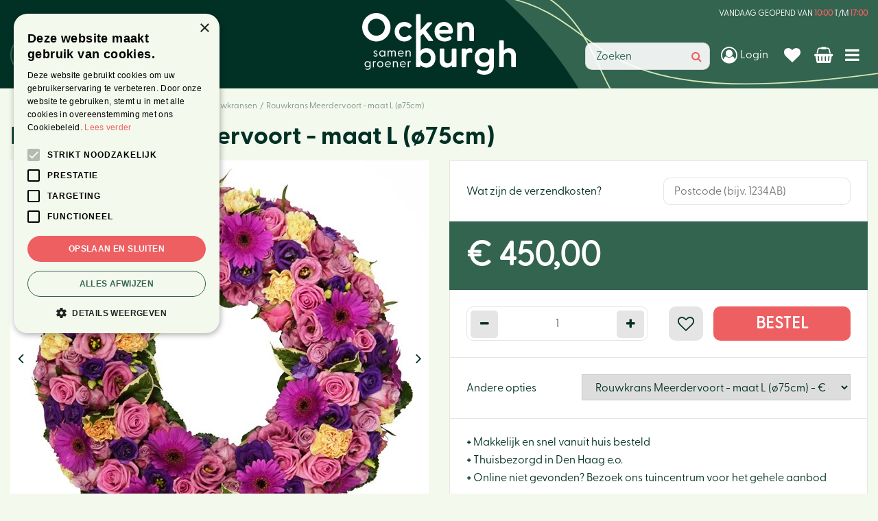

--- FILE ---
content_type: text/html; charset=utf-8
request_url: https://www.tuincentrumockenburgh.nl/rouwkrans-meerdervoort-maat-l-75cm
body_size: 27729
content:
<!DOCTYPE html>
<html lang="nl"><head>
<meta charset="utf-8">
<!-- Google Tag Manager -->
<script>(function(w,d,s,l,i){w[l]=w[l]||[];w[l].push({'gtm.start':
new Date().getTime(),event:'gtm.js'});var f=d.getElementsByTagName(s)[0],
j=d.createElement(s),dl=l!='dataLayer'?'&l='+l:'';j.async=true;j.src=
'https://www.googletagmanager.com/gtm.js?id='+i+dl;f.parentNode.insertBefore(j,f);
})(window,document,'script','dataLayer','GTM-M5BVK359');</script>
<!-- End Google Tag Manager --><meta name="viewport" content="width=device-width, initial-scale=1, maximum-scale=1, minimum-scale=1, shrink-to-fit=no">
<title>Rouwkrans Meerdervoort - maat L (ø75cm) - Tuincentrum Ockenburgh Den Haag</title>
<meta name="keywords" content="Hoveniers Den Haag, Tuinmeubelen Wassenaar, Kamerplanten Den Haag, Riviera Maison Wateringen, Vijverproducten Den Haag, Buiten potten Wassenaar, Sierbestrating Den Haag, Barbecues Den Haag, Tuinsets Den Haag, Bloemen Scheveningen">
<meta name="description" content="Online Rouwkrans Meerdervoort - maat L (ø75cm) bestellen of bekijken in Den Haag? Rouwkrans Meerdervoort - maat L (ø75cm) koopt u bij Tuincentrum Ockenburgh: vertrouwd &amp;amp; voordelig.">
<meta property="og:type" content="article">
<meta property="og:title" content="Rouwkrans Meerdervoort - maat L (ø75cm)">
<meta property="og:url" content="https://www.tuincentrumockenburgh.nl/rouwkrans-meerdervoort-maat-l-75cm">
<meta property="og:description" content="Online Rouwkrans Meerdervoort - maat L (ø75cm) bestellen of bekijken in Den Haag? Rouwkrans Meerdervoort - maat L (ø75cm) koopt u bij Tuincentrum Ockenburgh: vertrouwd &amp; voordelig.">
<meta property="og:image" content="https://www.tuincentrumockenburgh.nl/files/images/webshop/rouwkrans-meerdervoort-1609943794_src.jpg">
<meta property="og:locale" content="nl_NL">
<meta property="og:site_name" content="Tuincentrum Ockenburgh Den Haag">
<meta name="format-detection" content="telephone=no">
<link rel="alternate" type="application/rss+xml" href="https://www.tuincentrumockenburgh.nl/nieuws/feed.xml">
<link href="https://fonts.google.com/" rel="dns-prefetch" crossorigin>
<link href="https://fonts.gstatic.com" rel="dns-prefetch" crossorigin>
<link href="https://ajax.googleapis.com" rel="dns-prefetch" crossorigin>
<link href="https://www.google.com" rel="dns-prefetch" crossorigin>
<link href="https://www.gstatic.com" rel="dns-prefetch" crossorigin>
<link href="https://www.google-analytics.com" rel="dns-prefetch" crossorigin>
<link href="https://www.googleadservices.com" rel="dns-prefetch" crossorigin>
<link href="https://assets.pinterest.com" rel="dns-prefetch" crossorigin>
<link href="https://stats.g.doubleclick.net" rel="dns-prefetch" crossorigin>

<link href="//ajax.googleapis.com/ajax/libs/jquery/3.7.1/jquery.min.js" rel="preload" as="script">
<link href="//ajax.googleapis.com/ajax/libs/jqueryui/1.14.1/jquery-ui.min.js" rel="preload" as="script">
<link href="/js/production/libs/touch-punch.min.js" rel="preload" as="script">
<link href="/js/production/libs/imagesloaded.pkgd.min.js" rel="preload" as="script">
<link href="/js/production/libs/mailcheck.min.js" rel="preload" as="script">
<link href="/js/production/libs/fancybox/jquery.fancybox-1.3.4.webp.pack.custom.js" rel="preload" as="script">
<link href="/js/script.min.js" rel="preload" as="script">
<link href="/js/bootstrap.min.js" rel="preload" as="script">

<!-- Cookie script --> 
<script type="text/javascript" charset="UTF-8" src="//cdn.cookie-script.com/s/aad63dca7c329b77429dcea28d2815c4.js"></script>
<!-- End Cookie script-->
<link href="https://www.tuincentrumockenburgh.nl/rouwkrans-meerdervoort-maat-l-75cm" rel="canonical" />
<link href="/files/images/icons/favicon-1677226394.ico" rel="icon" type="image/x-icon" />
<link href="/files/images/icons/1a29cce055/apple-touch-icon-precomposed.png" rel="apple-touch-icon" />
<link rel="preload" href="/font/fontawesome-webfont.woff2?v=4.7.0" as="font" crossorigin>
<link rel="dns-prefetch" href="https://www.google-analytics.com" crossorigin>
<link rel="dns-prefetch" href="https://stats.g.doubleclick.net" crossorigin>
<link rel="stylesheet" type="text/css" href="/website/default-v2/css/style_production.90.css">



    <script type="text/javascript">
  	var app = {"baseUrl":"","assetUrl":"","locale":"nl_NL","language":"nl"};
  	app.lang = app.lang || {};
	</script>
		</head>
<body class="col_equal responsive nl_NL nl webshop webshop-product parent-category-4">
<!-- Google Tag Manager (noscript) -->
<noscript><iframe src="https://www.googletagmanager.com/ns.html?id=GTM-M5BVK359"
height="0" width="0" style="display:none;visibility:hidden"></iframe></noscript>
<!-- End Google Tag Manager (noscript) --><div id="body_content">
	<div id=skip-link><a href="#content" class="sr-only sr-only-focusable">Ga naar content</a></div>
	<div class="mobile_menu_button" style="display:none;"><span><a href="#" class="openMenuButton">Open menu</a></span></div><div class="mobile_menu_container" style="display:none;"><div class="closeMenuButton"><span><a href="#" class="closeButtonLink">Sluit menu</a></span></div>
<nav class="layout_block block_type_mobile_navigation">
<div class="in"><ul>
  <li class="first active" id="item_334"><span class=headlink>
    <a id="334" title="Home" class="label " href="/" target="_self"><span class=in>Home</span></a>
          </span>
  </li>
  <li class="" id="item_311"><span class=headlink>
    <a id="311" title="Ons verhaal" class="label " href="/ons-verhaal" target="_self"><span class=in>Ons verhaal</span></a>
          </span>
  </li>
  <li class="" id="item_204"><span class=headlink>
    <a id="204" title="Activiteiten" class="label " href="https://www.tuincentrumockenburgh.nl/activiteiten" target="_blank"><span class=in>Activiteiten</span></a>
          </span>
  </li>
  <li class="" id="item_31"><span class=headlink>
    <a id="31" title="Lunchroom" class="label " href="https://www.tuincentrumockenburgh.nl/lunchroom" target="_self"><span class=in>Lunchroom</span></a>
          </span>
  </li>
  <li class="" id="item_335"><span class=headlink>
    <a id="335" title="Webwinkel" class="label " href="https://www.tuincentrumockenburgh.nl/producten" target="_self"><span class=in>Webwinkel</span></a>
          </span>
  </li>
  <li class="" id="item_352"><span class=headlink>
    <a id="352" title="Tips en inspiratie" class="label " href="https://www.tuincentrumockenburgh.nl/nieuws" target="_self"><span class=in>Tips en inspiratie</span></a>
          </span>
  </li>
  <li class="" id="item_359"><span class=headlink>
    <a id="359" title="Klantenkaart" class="label " href="/klantenpas" target="_self"><span class=in>Klantenkaart</span></a>
          </span>
  </li>
  <li class="" id="item_354"><span class=headlink>
    <a id="354" title="Vacatures" class="label " href="https://www.tuincentrumockenburgh.nl/vacatures" target="_self"><span class=in>Vacatures</span></a>
          </span>
  </li>
  <li class="has_submenu" id="item_60"><span class=headlink>
    <a id="60" title="Contact" class="fetch-submenu" href="#" data-url="/index/menu/navigation_item_id/60"><span class=in>Contact</span></a>
          <span class="next_button"></span></span>
  </li>
  <li class="last" id="item_361"><span class=headlink>
    <a id="361" title="Vacatures" class="label " href="/onze-vacatures" target="_self"><span class=in>Vacatures</span></a>
          </span>
  </li>
</ul></div>
</nav></div>	<section id=container>
		<header class="layout_placeholder placeholder-header">
	<div class=in>
		<div id="layout_block_66" class="layout_block block_type_breadcrumbs">
	<div class=in itemscope itemtype="https://schema.org/BreadcrumbList">		<div class="breadcrumb" itemprop="itemListElement" itemscope itemtype="https://schema.org/ListItem">
		  		  <a itemprop="item"  href="/" class="home" title="Home"><span itemprop="name">Home</span><meta itemprop="position" content="1"></a>
		  <div class="separator">&gt;</div>		</div>
			<div class="breadcrumb" itemprop="itemListElement" itemscope itemtype="https://schema.org/ListItem">
		  		  <a itemprop="item"  href="/producten" title="Producten"><span itemprop="name">Producten</span><meta itemprop="position" content="2"></a>
		  <div class="separator">&gt;</div>		</div>
			<div class="breadcrumb" itemprop="itemListElement" itemscope itemtype="https://schema.org/ListItem">
		  		  <a itemprop="item"  href="/bloemen" title="Bloemen"><span itemprop="name">Bloemen</span><meta itemprop="position" content="3"></a>
		  <div class="separator">&gt;</div>		</div>
			<div class="breadcrumb" itemprop="itemListElement" itemscope itemtype="https://schema.org/ListItem">
		  		  <a itemprop="item"  href="/bloemen-rouwbloemen" title="Rouwbloemen"><span itemprop="name">Rouwbloemen</span><meta itemprop="position" content="4"></a>
		  <div class="separator">&gt;</div>		</div>
			<div class="breadcrumb" itemprop="itemListElement" itemscope itemtype="https://schema.org/ListItem">
		  		  <a itemprop="item"  href="/bloemen-rouwbloemen-rouwkransen" title="Rouwkransen"><span itemprop="name">Rouwkransen</span><meta itemprop="position" content="5"></a>
		  <div class="separator">&gt;</div>		</div>
			<div class="breadcrumb" itemprop="itemListElement" itemscope itemtype="https://schema.org/ListItem">
		  		    <span itemprop="name"  title="Rouwkrans Meerdervoort - maat L (ø75cm)">Rouwkrans Meerdervoort - maat L (ø75cm)</span><meta itemprop="position" content="6">
		  		</div>
	</div>
</div>	
	</div>
</header>	    <div class="column_wrapper disable_left disable_right column-1">
	    	<div class=in>
				<div class=main_column id=main_column>
					<div class="layout_placeholder placeholder-content_top">
	<div class="in">
		    <div id="layout_block_121" class="layout_block block_type_openinghours_today">
        <div class=wrap>
            <div class=in>
                <div class=block-content>
                    <span class="location_1"><span class="opened-text">Vandaag geopend van <span class="open-hours">10:00</span> t/m <span class="close-hours">17:00</span></span></span>                </div>
            </div>
        </div>
    </div>
<div id="layout_block_122" class="layout_block block_type_logo">
	<div class=in>
		<a href="/" title="Tuincentrum Ockenburgh: tuinmeubelen in Den Haag, hoveniers, barbecues, vijverartikelen & binnen- en buitenplanten!" class="logo">
			<img src="/website/default-v2/images/logo.svg" alt="Tuincentrum Ockenburgh: tuinmeubelen in Den Haag, hoveniers, barbecues, vijverartikelen & binnen- en buitenplanten!"  loading="eager">
		</a>
	</div>
</div><div id="layout_block_123" class="layout_block block_type_html header_website_webshop">
		<div class="wrap">
		<div class=in>
						<div class=block-content><ul>
	<li><a href="https://www.tuincentrumockenburgh.nl">Website</a></li>
	<li><a href="https://www.tuincentrumockenburgh.nl/producten">Webshop</a></li>
</ul></div>					</div>
	</div>
	</div>
<div id="layout_block_124" class="layout_block block_type_html sticky-menu-btn">
		<div class="wrap">
		<div class=in>
						<div class=block-content><p><a href="#"><i class="fa fa-reorder">&shy;</i></a></p></div>					</div>
	</div>
	</div>
<div id="layout_block_125" class="layout_block block_type_login_box popup">
	<div class=wrap>
		<div class=in>
			<div class=block-content>
										<ul>
														<li class="show-login">
								<a title="Login" class="login-link-element" href="/webshop/account/inloggen"><span>Login</span></a>
								<div class="login-box">
									<form class=form method="post" action="/index/inloggen">
										<fieldset>
											<label for="user">E-mailadres</label>
											<input type="text" name="user" id="user" class="text" placeholder="E-mailadres">
											<label for="password">Wachtwoord</label>
											<input type="password" name="password" id="password" class="text" placeholder="Wachtwoord">
																							<a class="forgot-password" href="/webwinkel/account/wachtwoord-vergeten" title="Wachtwoord vergeten?"><span>Wachtwoord vergeten?</span></a>
																						<input type="submit" class="btn btn-default" value="Login">
										</fieldset>
									</form>
								</div>
							</li>
						</ul>
													</div>
		</div>
	</div>
</div>
<div id="layout_block_126" class="layout_block block_type_webshop_wishlist" onclick="document.location.href='/webwinkel/wishlist'" title="Ga naar je wensenlijst">
	<div class="wrap">
		<div class=in>
						<div class=block-content>
				<a href="/webwinkel/wishlist" title="Wensenlijst" class="wishlistLink">
					<span class="info no_items">
						Wensenlijst is leeg.					</span>
				</a>
			</div>
					</div>
	</div>
</div>
<div id="layout_block_127" class="layout_block block_type_webshop_shoppingcart" onclick="document.location.href='/winkelwagen'" title="Ga naar je winkelwagen">
	<div class="wrap">
		<div class=in>
						<div class=block-content>
                								<a href="/winkelwagen" class="cartLink">
					<span class="info no_items">
						Je hebt nog geen producten in je winkelwagen.					</span>
				</a>
							</div>
					</div>
	</div>
</div>
<nav id="layout_block_128" class="layout_block block_type_navigation sticky-menu-main submenu_horizontal">
<div class="in">
<ul>
  <li class="first has_submenu" id="item_319"><span class=headlink>
    <a id="319" title="BBQ" class="label " href="/bbq" target="_self"><span class=in>BBQ</span></a>
             <span class="submenu_button"></span>
             </span>
    <div class="sub submenu"><ul>
      <li class="first has_submenu"><span class=headlink>
        <a title="Big Green Egg" class="label " href="/bbq-big-green-egg"><span class=in>Big Green Egg</span></a>
		             <span class="submenu_button"></span></span>
        <div class="sub subsub"><ul>
          <li class="first last">
            <a title="Big Green Egg accessoires" href="/bbq-big-green-egg-big-green-egg-accessoires"><span class=in>Big Green Egg accessoires</span></a>
				             
          </li>
        </ul></div>
      </li>
      <li><span class=headlink>
        <a title="The Bastard" class="label " href="/bbq-the-bastard"><span class=in>The Bastard</span></a>
		             </span>
      </li>
      <li><span class=headlink>
        <a title="Weber" class="label " href="/bbq-weber"><span class=in>Weber</span></a>
		             </span>
      </li>
      <li><span class=headlink>
        <a title="Houtskoolbarbecues" class="label " href="/bbq-houtskoolbarbecues"><span class=in>Houtskoolbarbecues</span></a>
		             </span>
      </li>
      <li><span class=headlink>
        <a title="Elektrische barbecues" class="label " href="/bbq-elektrische-barbecues"><span class=in>Elektrische barbecues</span></a>
		             </span>
      </li>
      <li><span class=headlink>
        <a title="Gasbarbecues" class="label " href="/bbq-gasbarbecues"><span class=in>Gasbarbecues</span></a>
		             </span>
      </li>
      <li><span class=headlink>
        <a title="BBQ accessoires" class="label " href="/bbq-bbq-accessoires"><span class=in>BBQ accessoires</span></a>
		             </span>
      </li>
      <li class="last"><span class=headlink>
        <a title="Benegas Light" class="label " href="/bbq-benegas-light"><span class=in>Benegas Light</span></a>
		             </span>
      </li>
    </ul></div>
  </li>
  <li class="has_submenu" id="item_320"><span class=headlink>
    <a id="320" title="Binnen" class="label " href="/binnen" target="_self"><span class=in>Binnen</span></a>
             <span class="submenu_button"></span>
             </span>
    <div class="sub submenu"><ul>
      <li class="first has_submenu"><span class=headlink>
        <a title="Kamerplanten" class="label " href="/binnen-kamerplanten"><span class=in>Kamerplanten</span></a>
		             <span class="submenu_button"></span></span>
        <div class="sub subsub"><ul>
          <li class="first">
            <a title="Bloeiende kamerplanten" href="/binnen-kamerplanten-bloeiende-kamerplanten"><span class=in>Bloeiende kamerplanten</span></a>
				             
          <li>
            <a title="Groene kamerplanten" href="/binnen-kamerplanten-groene-kamerplanten"><span class=in>Groene kamerplanten</span></a>
				             
          <li class="has_submenu">
            <a title="Opti-flor Orchideeën" href="/binnen-kamerplanten-opti-flor-orchideen"><span class=in>Opti-flor Orchideeën</span></a>
				             <span class="submenu_button"></span>
            <div class="sub subsubsub"><ul>
              <li class="first last">
                <a title="Verzorging Orchideeën" href="/binnen-kamerplanten-opti-flor-orchideen-verzorging-orchideen"><span class=in>Verzorging Orchideeën</span></a>
          </li>
            </ul></div>
          <li>
            <a title="Exclusieve planten" href="/binnen-kamerplanten-exclusieve-planten"><span class=in>Exclusieve planten</span></a>
				             
          <li class="last">
            <a title="Hydroplanten" href="/binnen-kamerplanten-hydroplanten"><span class=in>Hydroplanten</span></a>
				             
          </li>
        </ul></div>
      </li>
      <li><span class=headlink>
        <a title="Bloempotten" class="label " href="/binnen-bloempotten"><span class=in>Bloempotten</span></a>
		             </span>
      </li>
      <li class="last has_submenu"><span class=headlink>
        <a title="Verzorging van je kamerplant" class="label " href="/binnen-verzorging-van-je-kamerplant"><span class=in>Verzorging van je kamerplant</span></a>
		             <span class="submenu_button"></span></span>
        <div class="sub subsub"><ul>
          <li class="first last">
            <a title="Klimstokken" href="/binnen-verzorging-van-je-kamerplant-klimstokken"><span class=in>Klimstokken</span></a>
				             
          </li>
        </ul></div>
      </li>
    </ul></div>
  </li>
  <li class="has_submenu active" id="item_321"><span class=headlink>
    <a id="321" title="Bloemen" class="label " href="/bloemen" target="_self"><span class=in>Bloemen</span></a>
             <span class="submenu_button"></span>
             </span>
    <div class="sub submenu"><ul>
      <li class="first"><span class=headlink>
        <a title="Boeketten" class="label " href="/bloemen-boeketten"><span class=in>Boeketten</span></a>
		             </span>
      </li>
      <li class="has_submenu"><span class=headlink>
        <a title="Rouwbloemen" class="label " href="/bloemen-rouwbloemen"><span class=in>Rouwbloemen</span></a>
		             <span class="submenu_button"></span></span>
        <div class="sub subsub"><ul>
          <li class="first">
            <a title="Rouwboeketten" href="/bloemen-rouwbloemen-rouwboeketten"><span class=in>Rouwboeketten</span></a>
				             
          <li>
            <a title="Rouwarrangementen" href="/bloemen-rouwbloemen-rouwarrangementen"><span class=in>Rouwarrangementen</span></a>
				             
          <li>
            <a title="Rouwkransen" href="/bloemen-rouwbloemen-rouwkransen"><span class=in>Rouwkransen</span></a>
				             
          <li>
            <a title="Rouwharten &amp; speciale vormen" href="/bloemen-rouwbloemen-rouwharten-speciale-vormen"><span class=in>Rouwharten &amp; speciale vormen</span></a>
				             
          <li class="last">
            <a title="Herdenkingsproducten" href="/bloemen-rouwbloemen-herdenkingsproducten"><span class=in>Herdenkingsproducten</span></a>
				             
          </li>
        </ul></div>
      </li>
      <li class="last"><span class=headlink>
        <a title="Accessoires" class="label " href="/bloemen-accessoires"><span class=in>Accessoires</span></a>
		             </span>
      </li>
    </ul></div>
  </li>
  <li class="has_submenu" id="item_322"><span class=headlink>
    <a id="322" title="Buiten" class="label " href="/buiten" target="_self"><span class=in>Buiten</span></a>
             <span class="submenu_button"></span>
             </span>
    <div class="sub submenu"><ul>
      <li class="first has_submenu"><span class=headlink>
        <a title="Tuinplanten" class="label " href="/buiten-tuinplanten"><span class=in>Tuinplanten</span></a>
		             <span class="submenu_button"></span></span>
        <div class="sub subsub"><ul>
          <li class="first">
            <a title="Vaste planten" href="/buiten-tuinplanten-vaste-planten"><span class=in>Vaste planten</span></a>
				             
          <li>
            <a title="Klimplanten" href="/buiten-tuinplanten-klimplanten"><span class=in>Klimplanten</span></a>
				             
          <li class="last">
            <a title="Inheemse tuinplanten" href="/buiten-tuinplanten-inheemse-tuinplanten"><span class=in>Inheemse tuinplanten</span></a>
				             
          </li>
        </ul></div>
      </li>
      <li class="has_submenu"><span class=headlink>
        <a title="Tuin &amp; Terras" class="label " href="/buiten-tuin-terras"><span class=in>Tuin &amp; Terras</span></a>
		             <span class="submenu_button"></span></span>
        <div class="sub subsub"><ul>
          <li class="first">
            <a title="Voeding &amp; meststoffen" href="/buiten-tuin-terras-voeding-meststoffen"><span class=in>Voeding &amp; meststoffen</span></a>
				             
          <li>
            <a title="Bestrijdingsmiddelen" href="/buiten-tuin-terras-bestrijdingsmiddelen"><span class=in>Bestrijdingsmiddelen</span></a>
				             
          <li>
            <a title="Bewatering" href="/buiten-tuin-terras-bewatering"><span class=in>Bewatering</span></a>
				             
          <li>
            <a title="Tuingereedschap" href="/buiten-tuin-terras-tuingereedschap"><span class=in>Tuingereedschap</span></a>
				             
          <li>
            <a title="Plantensteunen" href="/buiten-tuin-terras-plantensteunen"><span class=in>Plantensteunen</span></a>
				             
          <li>
            <a title="Buiten &amp; Balkonpotten" href="/buiten-tuin-terras-buiten-balkonpotten"><span class=in>Buiten &amp; Balkonpotten</span></a>
				             
          <li>
            <a title="Moestuin" href="/buiten-tuin-terras-moestuin"><span class=in>Moestuin</span></a>
				             
          <li>
            <a title="Deurmatten" href="/buiten-tuin-terras-deurmatten"><span class=in>Deurmatten</span></a>
				             
          <li>
            <a title="Dieren in je tuin" href="/buiten-tuin-terras-dieren-in-je-tuin"><span class=in>Dieren in je tuin</span></a>
				             
          <li class="last">
            <a title="Voor kinderen" href="/buiten-tuin-terras-voor-kinderen"><span class=in>Voor kinderen</span></a>
				             
          </li>
        </ul></div>
      </li>
      <li><span class=headlink>
        <a title="Gazon" class="label " href="/buiten-gazon"><span class=in>Gazon</span></a>
		             </span>
      </li>
      <li class="last"><span class=headlink>
        <a title="Potgrond" class="label " href="/buiten-potgrond"><span class=in>Potgrond</span></a>
		             </span>
      </li>
    </ul></div>
  </li>
  <li class="has_submenu" id="item_323"><span class=headlink>
    <a id="323" title="Cadeaus" class="label " href="/cadeaus" target="_self"><span class=in>Cadeaus</span></a>
             <span class="submenu_button"></span>
             </span>
    <div class="sub submenu"><ul>
      <li class="first last"><span class=headlink>
        <a title="Ockenburgh cadeaukaart" class="label " href="/cadeaus-ockenburgh-cadeaukaart"><span class=in>Ockenburgh cadeaukaart</span></a>
		             </span>
      </li>
    </ul></div>
  </li>
  <li class="has_submenu" id="item_324"><span class=headlink>
    <a id="324" title="Dier" class="label " href="/dier" target="_self"><span class=in>Dier</span></a>
             <span class="submenu_button"></span>
             </span>
    <div class="sub submenu"><ul>
      <li class="first has_submenu"><span class=headlink>
        <a title="Honden" class="label " href="/dier-honden"><span class=in>Honden</span></a>
		             <span class="submenu_button"></span></span>
        <div class="sub subsub"><ul>
          <li class="first">
            <a title="Hondenvoer &amp; snacks" href="/dier-honden-hondenvoer-snacks"><span class=in>Hondenvoer &amp; snacks</span></a>
				             
          <li>
            <a title="Spelen &amp; trainen" href="/dier-honden-spelen-trainen"><span class=in>Spelen &amp; trainen</span></a>
				             
          <li class="last">
            <a title="Verzorging" href="/dier-honden-verzorging"><span class=in>Verzorging</span></a>
				             
          </li>
        </ul></div>
      </li>
      <li class="has_submenu"><span class=headlink>
        <a title="Katten" class="label " href="/dier-katten"><span class=in>Katten</span></a>
		             <span class="submenu_button"></span></span>
        <div class="sub subsub"><ul>
          <li class="first">
            <a title="Kattenvoer &amp; snacks" href="/dier-katten-kattenvoer-snacks"><span class=in>Kattenvoer &amp; snacks</span></a>
				             
          <li class="last">
            <a title="Kattenbak &amp; benodigdheden" href="/dier-katten-kattenbak-benodigdheden"><span class=in>Kattenbak &amp; benodigdheden</span></a>
				             
          </li>
        </ul></div>
      </li>
      <li class="has_submenu"><span class=headlink>
        <a title="Knaagdieren" class="label " href="/dier-knaagdieren"><span class=in>Knaagdieren</span></a>
		             <span class="submenu_button"></span></span>
        <div class="sub subsub"><ul>
          <li class="first">
            <a title="Eten &amp; drinken" href="/dier-knaagdieren-eten-drinken"><span class=in>Eten &amp; drinken</span></a>
				             
          <li class="last">
            <a title="Bodembedekking &amp; stro" href="/dier-knaagdieren-bodembedekking-stro"><span class=in>Bodembedekking &amp; stro</span></a>
				             
          </li>
        </ul></div>
      </li>
      <li><span class=headlink>
        <a title="Vogels" class="label " href="/dier-vogels"><span class=in>Vogels</span></a>
		             </span>
      </li>
      <li class="last"><span class=headlink>
        <a title="Tuinvogels" class="label " href="/dier-tuinvogels"><span class=in>Tuinvogels</span></a>
		             </span>
      </li>
    </ul></div>
  </li>
  <li class="has_submenu" id="item_325"><span class=headlink>
    <a id="325" title="Sfeer &amp; Interieur" class="label " href="/sfeer-interieur" target="_self"><span class=in>Sfeer &amp; Interieur</span></a>
             <span class="submenu_button"></span>
             </span>
    <div class="sub submenu"><ul>
      <li class="first"><span class=headlink>
        <a title="Blond Amsterdam" class="label " href="/sfeer-interieur-blond-amsterdam"><span class=in>Blond Amsterdam</span></a>
		             </span>
      </li>
      <li class="has_submenu"><span class=headlink>
        <a title="Kaarsen" class="label " href="/sfeer-interieur-kaarsen"><span class=in>Kaarsen</span></a>
		             <span class="submenu_button"></span></span>
        <div class="sub subsub"><ul>
          <li class="first">
            <a title="Stompkaarsen" href="/sfeer-interieur-kaarsen-stompkaarsen"><span class=in>Stompkaarsen</span></a>
				             
          <li>
            <a title="Tafelkaarsen" href="/sfeer-interieur-kaarsen-tafelkaarsen"><span class=in>Tafelkaarsen</span></a>
				             
          <li class="last">
            <a title="Herdenkingslichten" href="/sfeer-interieur-kaarsen-herdenkingslichten"><span class=in>Herdenkingslichten</span></a>
				             
          </li>
        </ul></div>
      </li>
      <li class="has_submenu"><span class=headlink>
        <a title="Huisparfums" class="label " href="/sfeer-interieur-huisparfums"><span class=in>Huisparfums</span></a>
		             <span class="submenu_button"></span></span>
        <div class="sub subsub"><ul>
          <li class="first">
            <a title="Woodwick" href="/sfeer-interieur-huisparfums-woodwick"><span class=in>Woodwick</span></a>
				             
          <li class="last">
            <a title="Ashleigh &amp; Burwood" href="/sfeer-interieur-huisparfums-ashleigh-burwood"><span class=in>Ashleigh &amp; Burwood</span></a>
				             
          </li>
        </ul></div>
      </li>
      <li><span class=headlink>
        <a title="Verlichting" class="label " href="/sfeer-interieur-verlichting"><span class=in>Verlichting</span></a>
		             </span>
      </li>
      <li><span class=headlink>
        <a title="Kunstbloemen &amp; -planten" class="label " href="/sfeer-interieur-kunstbloemen-planten"><span class=in>Kunstbloemen &amp; -planten</span></a>
		             </span>
      </li>
      <li class="last"><span class=headlink>
        <a title="Overige accessoires" class="label " href="/sfeer-interieur-overige-accessoires"><span class=in>Overige accessoires</span></a>
		             </span>
      </li>
    </ul></div>
  </li>
  <li class="has_submenu" id="item_326"><span class=headlink>
    <a id="326" title="Tuinmeubelen" class="label " href="/tuinmeubelen" target="_self"><span class=in>Tuinmeubelen</span></a>
             <span class="submenu_button"></span>
             </span>
    <div class="sub submenu"><ul>
      <li class="first"><span class=headlink>
        <a title="Tuinsets" class="label " href="/tuinmeubelen-tuinsets"><span class=in>Tuinsets</span></a>
		             </span>
      </li>
      <li><span class=headlink>
        <a title="Tafels" class="label " href="/tuinmeubelen-tafels"><span class=in>Tafels</span></a>
		             </span>
      </li>
      <li><span class=headlink>
        <a title="Stoelen" class="label " href="/tuinmeubelen-stoelen"><span class=in>Stoelen</span></a>
		             </span>
      </li>
      <li><span class=headlink>
        <a title="Banken" class="label " href="/tuinmeubelen-banken"><span class=in>Banken</span></a>
		             </span>
      </li>
      <li><span class=headlink>
        <a title="Parasols" class="label " href="/tuinmeubelen-parasols"><span class=in>Parasols</span></a>
		             </span>
      </li>
      <li><span class=headlink>
        <a title="Parasolvoeten" class="label " href="/tuinmeubelen-parasolvoeten"><span class=in>Parasolvoeten</span></a>
		             </span>
      </li>
      <li><span class=headlink>
        <a title="Parasolhoezen" class="label " href="/tuinmeubelen-parasolhoezen"><span class=in>Parasolhoezen</span></a>
		             </span>
      </li>
      <li><span class=headlink>
        <a title="Parasol accesoires" class="label " href="/tuinmeubelen-parasol-accesoires"><span class=in>Parasol accesoires</span></a>
		             </span>
      </li>
      <li><span class=headlink>
        <a title="Buitenkleden" class="label " href="/tuinmeubelen-buitenkleden"><span class=in>Buitenkleden</span></a>
		             </span>
      </li>
      <li class="last"><span class=headlink>
        <a title="Opbergen &amp; onderhouden" class="label " href="/tuinmeubelen-opbergen-onderhouden"><span class=in>Opbergen &amp; onderhouden</span></a>
		             </span>
      </li>
    </ul></div>
  </li>
  <li class="" id="item_327"><span class=headlink>
    <a id="327" title="Nieuw in onze webshop" class="label " href="/producten" target="_self"><span class=in>Nieuw in onze webshop</span></a>
             
             </span>
  </li>
  <li class="" id="item_328"><span class=headlink>
    <a id="328" title="OPRUIMING: Laatste kans!" class="label " href="/producten" target="_self"><span class=in>OPRUIMING: Laatste kans!</span></a>
             
             </span>
  </li>
  <li class="" id="item_329"><span class=headlink>
    <a id="329" title="Onze thema's" class="label " href="/producten" target="_self"><span class=in>Onze thema's</span></a>
             
             </span>
  </li>
  <li class="last" id="item_330"><span class=headlink>
    <a id="330" title="Hoe werkt de webshop?" class="label " href="/hoe-werkt-de-webshop" target="_self"><span class=in>Hoe werkt de webshop?</span></a>
             
             </span>
  </li>
</ul>
</div>
</nav>
<div id="layout_block_129" class="layout_block block_type_search_box_2">
	<div class=wrap>
		<div class=in>
			<div class=block-content>
				<form name="search2" class=form action="/zoeken">
					<input type=hidden id=search_id name="search_id" value="129">
					<div class="grid-10-12">
						<input type=text name=q id=search-input placeholder="Zoeken">
					</div>
					<div class="grid-2-12">
						<input type=submit name=search-submit id=search-submit value="Zoeken">
					</div>
				</form>
			</div>
		</div>
	</div>
</div>
	</div>
</div>					<section id=content tabindex="-1">
						<div class=in>
																					<article class="webshop-product flip"  data-id=3517 itemscope itemtype="https://schema.org/Product">
		<form action="https://www.tuincentrumockenburgh.nl/winkelwagen" method="post" >
		<input type="hidden" name="addItemId" value="3517">
		<div id=product-top class="">
		<div class=wrap>
			<div class=in>
				<div id=back-link><a href="/bloemen-rouwbloemen-rouwkransen" title="Verder winkelen">Verder winkelen</a></div>
				<span id="wishlist-top"><div id=wishlist-button-top>
								<span><input type="button" class="wishBtn wishlist_top gtm-wishlist-add" name="wishlist_top" value="Wensenlijst" ></span>
							  </div></span><div id=order-button-top><span><input type="submit" class="orderBtn order_top gtm-product-order" name="order_top" value="Bestel" ></span></div>			</div>
		</div>
	</div>
		<div id=responsive-page-title><h2>Rouwkrans Meerdervoort - maat L (ø75cm)</h2></div>
	
	
	<div id=floating-productinfo>
		<div id=product-info-right>
			<div class=in><div id=media-gallery><div id=media-gallery-slider><div id=media-gallery-prev><a href="#"><i class="fa fa-chevron-left"></i></a></div>
								<div id=media-gallery-next><a href="#"><i class="fa fa-chevron-right"></i></a></div><div class="media-gallery-slide active" id=media-slide-1>
								<a href="/files/images/webshop/rouwkrans-meerdervoort-1609943794_l.jpg" rel="productPictures" class=fancybox_gallery title="Rouwkrans Meerdervoort - maat L (ø75cm)" data-index="0">
									<span class=media-gallery-image><img src="/files/images/webshop/rouwkrans-meerdervoort-1609943794_n.jpg" alt="Rouwkrans Meerdervoort - maat L (ø75cm) - afbeelding 1" itemprop="image" fetchpriority="high" loading="eager"></span>
								</a>
							</div><div class="media-gallery-slide" id=media-slide-2>
								<a href="/files/images/webshop/rouwkrans-meerdervoort-1609943794-1_l.jpg" rel="productPictures" class=fancybox_gallery title="Rouwkrans Meerdervoort - maat L (ø75cm)" data-index="1">
									<span class=media-gallery-image><img src="/files/images/webshop/rouwkrans-meerdervoort-1609943794-1_n.jpg" alt="Rouwkrans Meerdervoort - maat L (ø75cm) - afbeelding 2" itemprop="image"></span>
								</a>
							</div></div><div id=media-gallery-thumbs><ul><li>
									<a href="/files/images/webshop/rouwkrans-meerdervoort-1609943794_l.jpg" class=active rel="{gallery: 'productPictures'}" id=media-thumb-1 data-index="0">
										<span class=thumb-image>
											<span class=thumb-image-in><img src="/files/images/webshop/rouwkrans-meerdervoort-1609943794_s.jpg" alt="Rouwkrans Meerdervoort - maat L (ø75cm) - afbeelding 1" itemprop="image" /></span>
										</span>
									</a>
								</li><li>
									<a href="/files/images/webshop/rouwkrans-meerdervoort-1609943794-1_l.jpg" rel="{gallery: 'productPictures'}" id=media-thumb-2 data-index="1">
										<span class=thumb-image>
											<span class=thumb-image-in><img src="/files/images/webshop/rouwkrans-meerdervoort-1609943794-1_s.jpg" alt="Rouwkrans Meerdervoort - maat L (ø75cm) - afbeelding 2" itemprop="image" /></span>
										</span>
									</a>
								</li></ul></div></div><div class="responsive-price-info"><div class="prices" itemprop="offers" itemscope itemtype="https://schema.org/Offer">
<div class="current_price"><span class="price label">Prijs</span>
<ins class="price value">
	                                <meta itemprop="price" content="450">
									<span class="symbol">€</span> <span class="number">450</span><span class="separator">,</span><span class="decimals">00</span>
								</ins>
</div><link itemprop="availability" href="https://schema.org/InStock" />
<meta itemprop="priceCurrency" content="EUR" />
<meta itemprop="itemCondition" itemtype="https://schema.org/OfferItemCondition" content="https://schema.org/NewCondition" />
<link itemprop="url" href="https://www.tuincentrumockenburgh.nl/rouwkrans-meerdervoort-maat-l-75cm" />
</div>
<div id="product-options-responsive"><ul><li class="quantity">
									<div class="options label">Aantal</div>
									<div class="options value"><div id=add-subtract-box-responsive>
											<div id=quantity-sub-responsive><i class="fa fa-minus"></i></div>
											<div id=quantity-input-responsive><input type="number" name="quantity" min="1" max="" value="1"></div>
											<div id=quantity-add-responsive><i class="fa fa-plus"></i></div>
										</div></div>
								</li><li class="product_variations dropdown"><div class="options label">Andere opties</div><div class="options dropdown"><select class="product-variation-dropdown"><option value="/rouwkrans-meerdervoort-maat-s-45cm" >Rouwkrans Meerdervoort - maat S (ø45cm) - € 200,00</option><option value="/rouwkrans-meerdervoort-maat-m-65cm" >Rouwkrans Meerdervoort - maat M (ø65cm) - € 350,00</option><option value="/rouwkrans-meerdervoort-maat-l-75cm" selected="selected">Rouwkrans Meerdervoort - maat L (ø75cm) - € 450,00</option></select></div></li>
</ul><div class="stock_indication label">Voorraad</div>
<div id=order-button-responsive><span><input type="submit" class="orderBtn order_bottom gtm-product-order" name="order_bottom" value="Bestel" ></span></div><span id="wishlist-bottom-responsive"><div id=wishlist-button-bottom>
								<span><input type="button" class="wishBtn wishlist_bottom gtm-wishlist-add" name="wishlist_bottom" value="Wensenlijst" ></span>
							  </div></span><div id=usp-list>
						<ul><li class="html"><span><strong>+</strong> Makkelijk en snel vanuit huis besteld</span></li><li class="html"><span><strong>+</strong> Thuisbezorgd in Den Haag e.o.</span></li><li class="html"><span><strong>+</strong> Online niet gevonden? Bezoek ons tuincentrum voor het gehele aanbod</span></li></ul>
					</div></div></div></div>
    	</div>
	</div>
				<div id=product-info-left>
								<div class=page-title><h1 itemprop="name">Rouwkrans Meerdervoort - maat L (ø75cm)</h1></div>
				<div class="zipcode_check"><div class="zipcode_check_text"><p>Wat zijn de verzendkosten?</p>
</div><div class="shipping_input"><input type="text" class="zipcode-check-input" name="zipcode" placeholder="Postcode (bijv. 1234AB)" onkeydown="return event.key != 'Enter';"></div><div class="shipping_result hidden"></div></div>													<div class=overall-rating>
													<a href="#new-review">Dit product heeft nog geen recensies, wees de eerste</a>
											</div>
																<div class="prices" itemprop="offers" itemscope itemtype="https://schema.org/Offer">
<div class="current_price"><span class="price label">Prijs</span>
<ins class="price value">
	                                <meta itemprop="price" content="450" />
									<span class="symbol">€</span> <span class="number">450</span><span class="separator">,</span><span class="decimals">00</span>
								</ins>
</div><link itemprop="availability" href="https://schema.org/InStock">
<meta itemprop="priceCurrency" content="EUR">
<meta itemprop="itemCondition" itemtype="https://schema.org/OfferItemCondition" content="https://schema.org/NewCondition" />
<link itemprop="url" href="https://www.tuincentrumockenburgh.nl/rouwkrans-meerdervoort-maat-l-75cm">
</div>
				<div id=product-options>
                    					<ul>
						<li class="quantity">
									<div class="options label">Aantal</div>
									<div class="options value"><div id=add-subtract-box>
											<div id=quantity-sub><i class="fa fa-minus"></i></div>
											<div id=quantity-input><input type="number" name="quantity" min="1" max="" value="1"></div>
											<div id=quantity-add><i class="fa fa-plus"></i></div>
										</div></div>
								</li><li class="product_variations dropdown"><div class="options label">Andere opties</div><div class="options dropdown"><select class="product-variation-dropdown"><option value="/rouwkrans-meerdervoort-maat-s-45cm" >Rouwkrans Meerdervoort - maat S (ø45cm) - € 200,00</option><option value="/rouwkrans-meerdervoort-maat-m-65cm" >Rouwkrans Meerdervoort - maat M (ø65cm) - € 350,00</option><option value="/rouwkrans-meerdervoort-maat-l-75cm" selected="selected">Rouwkrans Meerdervoort - maat L (ø75cm) - € 450,00</option></select></div></li>
												                        </ul>
                        <div class="stock_indication label">Voorraad</div>
<div id=order-button><span><input type="submit" class="orderBtn order_bottom gtm-product-order" name="order_bottom" value="Bestel" ></span></div><span id="wishlist-bottom"><div id=wishlist-button-bottom>
									<span><input type="button" class="wishBtn wishlist_bottom gtm-wishlist-add" name="wishlist_bottom" value="Wensenlijst" ></span>
								  </div></span><div id=usp-list>
						<ul><li class="html"><span><strong>+</strong> Makkelijk en snel vanuit huis besteld</span></li><li class="html"><span><strong>+</strong> Thuisbezorgd in Den Haag e.o.</span></li><li class="html"><span><strong>+</strong> Online niet gevonden? Bezoek ons tuincentrum voor het gehele aanbod</span></li></ul>
					</div>				</div>
			</div>
			<div class="sticky-addtocart" id="sticky-addtocart">
				<div class="wrapper">
					<div class="left-col">
						<div class="product-image-container">
									<div class="product-image-wrapper">
										<img src="/files/images/webshop/rouwkrans-meerdervoort-1609943794_s.jpg" alt="Rouwkrans Meerdervoort - maat L (ø75cm) - afbeelding 2" style="width:100%;" />
									</div>
								</div>						<div class="sticky-product-info">
							<span class="product-name">Rouwkrans Meerdervoort - maat L (ø75cm)</span>
							<div class="sticky-product-info-line">
								<div class="prices">
<div class="current_price"><span class="price label">Prijs</span>
<ins class="price value">
												<span class="symbol">€</span> <span class="number">450</span><span class="separator">,</span><span class="decimals">00</span>
											</ins>
</div></div>
							</div>
						</div>
					</div>
					<div class="right-col">
						<div id=order-button-sticky><span><input type="submit" class="orderBtn order_sticky gtm-product-order" name="order_sticky" value="Bestel" ></span></div><div id="wishlist-sticky"><div id=wishlist-button-sticky>
										<span><input type="button" class="wishBtn wishlist_sticky gtm-wishlist-add" name="wishlist_sticky" value="Wensenlijst" ></span>
									</div></div>					</div>
				</div>
			</div>
	
		</form>
	
	
			<div id=product-tabs-container >
			<div class=wrap>
				<div class=in>
					<div id=product-tabs>
						<div id=product-tab-btn>
							<a id="product-tab-specificaties-btn" href="#specificaties-link" class=active name="specificaties">Specificaties</a><a id="product-tab-recensies-btn" href="#recensies-link"  name="recensies">Recensies</a><a id="product-tab-winkel-btn" href="#winkel-link"  name="winkel">Winkel</a>						</div>
						<div id="product-tab-specificaties" class="product-tab tab-2 active"><ul class="specs">
<li><meta itemprop="gtin13" content="9900000674465" />
<div class=specs-label>EAN code</div>
<div class=specs-value>9900000674465</div></li>
</ul></div>
<div id="product-tab-recensies" class="product-tab tab-3 review-tab"><div id=reviews >
	<div class=wrap>
		<div class=in>
						<div id=reviews-ajax></div>
						<div id=new-review>
						<div class=reviews-title><h2>Schrijf zelf een recensie over "Rouwkrans Meerdervoort - maat L (ø75cm)"</h2></div>
				<div class=reviews-text><p>Wij zijn benieuwd naar uw mening! Schrijf een recensie over het artikel <strong>&quot;Rouwkrans Meerdervoort - maat L (ø75cm)&quot;!</strong></p></div>
		
	<form id="webshop_product_send_review_form" action="/product/send_review"  method="post" enctype="application/x-www-form-urlencoded" accept-charset="UTF-8">
		<input type="hidden" name="shop_product_variation_id" value="3517" />
		<input type="hidden" name="shop_order_id" value="" />
		<input type="hidden" name="shop_customer_id" value="" />
		<input type="hidden" name="hash" value="" />
		<div class=form>
			<div class="grid-12-12 clear">
				<label for="rating-replace" class="required">Beoordeling: <em class="form-req">*</em></label>
				
<input type="text"  name="rating" id="rating-replace" value="" step="1" />				<div class="rateit bigstars" data-rateit-backingfld="#rating-replace" data-rateit-resetable="false" data-rateit-min="0" data-rateit-max="5" data-rateit-starwidth="32" data-rateit-starheight="32"></div>
							</div>
						<div class="grid-12-12 clear">
				<label for="text" class="required">Uw mening over dit product: <em class="form-req">*</em></label>
				
<p class="hint">Let op: deze recensie gaat over het product en niet over ons tuincentrum, de service of levering van uw bestelling. U kunt bijvoorbeeld in gaan op de kwaliteit van het product, de look &amp; feel en belangrijke eigenschappen.</p>				
<textarea name="text" id="text" rows="8" cols="80"></textarea>							</div>
						<div class="grid-6-12 clear">
				<label for="name" class="required">Naam (zichtbaar op website): <em class="form-req">*</em></label>
				
<input type="text"  name="name" id="name" value="" maxlength="50" />							</div>
						<div class="grid-6-12">
				<label for="city" class="required">Plaats (zichtbaar op website): <em class="form-req">*</em></label>
				
<input type="text"  name="city" id="city" value="" maxlength="100" />							</div>
						<div class="grid-6-12 clear">
				<label for="email" class="required">E-mailadres (niet zichtbaar): <em class="form-req">*</em></label>
				
<input type="email"  name="email" id="email" value="" maxlength="150" />							</div>
									<div class="grid-12-12 submit">
				
<input type="submit" name="submit" id="send_review_submit" value="Verstuur" type="submit" />			</div>
		</div>
	</form>
			</div>
					</div>
	</div>
</div>

<script type="text/javascript">
	function getReviews(url) {
		$.ajax({
			url: url,
			dataType: 'json',
			type: 'post',
			data: {
				'shop_product_variation_id' : "3517"
			},
			beforeSend: function(){
				$.blockUI.defaults.css = {};
				$('#reviews-ajax').block({ message: '<div class=block-message-in><h2>laden...</h2></div>', overlayCSS: { backgroundColor: '#fff', cursor: 'default' } });
			},
			success: function(response) {
				$('#reviews-ajax').html(response.content ?? '');
				if (response.content) {
									}
			}
		});
	}
</script>
</div>

<div id="product-tab-winkel" class="product-tab tab-4"><div class="page-text">
<p>Deze online shop is onderdeel van Tuincentrum Ockenburgh: een groene en inspirerende omgeving met alles om huis &eacute;n tuin mooier te maken! In onze winkel staan de meeste artikelen uit de webshop gepresenteerd. Wil je het product eerst zien voordat je het koopt, dan ben je van harte welkom om ons tuincentrum te bezoeken. Onze medewerkers voorzien je graag van deskundig advies!</p>

<p>Wij zijn geopend op:</p>

<table border="1" cellpadding="1" cellspacing="1" style="width:500px;">
	<tbody>
		<tr>
			<td>Maandag t/m woensdag &amp; zaterdag</td>
			<td>9:30 tot 18:00</td>
		</tr>
		<tr>
			<td>Donderdag &amp; vrijdag</td>
			<td>9:30 tot 18:00</td>
		</tr>
		<tr>
			<td>Zondag</td>
			<td>10:00 tot 17:00</td>
		</tr>
	</tbody>
</table>

<p>&nbsp; &nbsp; &nbsp; &nbsp; &nbsp; &nbsp; &nbsp; &nbsp; &nbsp; &nbsp; &nbsp; &nbsp; &nbsp;</p>

<p>&nbsp;</p>

<p>Wij zijn telefonisch bereikbaar via:&nbsp;<strong><a href="tel:0031703971173">070-3971173</a></strong><br />
<a href="https://www.tuincentrumockenburgh.nl/vestiging/tuincentrum-ockenburgh"><em>Kijk voor wijzigingen en feestdagen op onze contactpagina</em></a></p>

<p>Ons adres</p>

<p>Loosduinse Hoofdstraat 875<br />
2552 AH Den Haag</p>
</div></div>
					</div>
									</div>
			</div>
		</div>
				
				<div class="linked_products">
		<div class="wrap">
			<div class="in">
				<div id="linked_products_title"><h2>
				Misschien vind je dit ook leuk				</h2></div>
				<div id="linked_products" class="webshop_products columns5">
					<div class="product odd has_price has_multiple_variations has_picture price_incl no_old_price has_call_to_action belowimage" data-id=3050>	<div class="wrap"><a href="/rouwkrans-liszt-maat-s-45cm" title="Rouwkrans Liszt" class="gtm-product-click" data-list="product-overview"><span class="picture gc-img" data-src="/files/images/webshop/rouwkrans-liszt-1609943760_s.jpg"><img data-src="/files/images/webshop/rouwkrans-liszt-1609943760_s.jpg" class=hidden-image alt="Rouwkrans Liszt" onclick="document.location.href='/rouwkrans-liszt-maat-s-45cm'; return false;" /></span><span class="name">Rouwkrans Liszt</span><span class="text"><span class="from-text">vanaf</span><span class="price">
	<span class="symbol">€</span> <span class="number">200</span><span class="separator">,</span><span class="decimals">00</span></span><span class="wishlist_btn no_wishlist gtm-wishlist-add" >Wensenlijst</span><span class="call_to_action orderBtn gtm-product-order">Meer informatie</span></span></a>	</div></div>

<div class="product even has_price has_multiple_variations has_picture price_incl no_old_price has_call_to_action belowimage" data-id=12467>	<div class="wrap"><a href="/rouwkrans-kijkduin-maat-s-45cm" title="Rouwkrans Kijkduin" class="gtm-product-click" data-list="product-overview"><span class="picture gc-img" data-src="/files/images/webshop/rouwkrans-kijkduin-1610094129_s.jpg"><img data-src="/files/images/webshop/rouwkrans-kijkduin-1610094129_s.jpg" class=hidden-image alt="Rouwkrans Kijkduin" onclick="document.location.href='/rouwkrans-kijkduin-maat-s-45cm'; return false;" /></span><span class="name">Rouwkrans Kijkduin</span><span class="text"><span class="from-text">vanaf</span><span class="price">
	<span class="symbol">€</span> <span class="number">200</span><span class="separator">,</span><span class="decimals">00</span></span><span class="wishlist_btn no_wishlist gtm-wishlist-add" >Wensenlijst</span><span class="call_to_action orderBtn gtm-product-order">Meer informatie</span></span></a>	</div></div>

<div class="product odd has_price has_multiple_variations has_picture price_incl no_old_price has_call_to_action belowimage" data-id=12452>	<div class="wrap"><a href="/rouwkrans-melodie-maat-s-45cm" title="Rouwkrans Melodie" class="gtm-product-click" data-list="product-overview"><span class="picture gc-img" data-src="/files/images/webshop/rouwkrans-melodie-1610094288_s.jpg"><img data-src="/files/images/webshop/rouwkrans-melodie-1610094288_s.jpg" class=hidden-image alt="Rouwkrans Melodie" onclick="document.location.href='/rouwkrans-melodie-maat-s-45cm'; return false;" /></span><span class="name">Rouwkrans Melodie</span><span class="text"><span class="from-text">vanaf</span><span class="price">
	<span class="symbol">€</span> <span class="number">200</span><span class="separator">,</span><span class="decimals">00</span></span><span class="wishlist_btn no_wishlist gtm-wishlist-add" >Wensenlijst</span><span class="call_to_action orderBtn gtm-product-order">Meer informatie</span></span></a>	</div></div>

					</div>
			</div>
		</div>
	</div>
			<script type="text/javascript">
	var firstRun = true;

	function setConformingHeight(el, newHeight) {
		// set the height to something new, but remember the original height in case things change
		el.data("originalHeight", (el.data("originalHeight") == undefined) ? (el.outerHeight()) : (el.data("originalHeight")));
		el.attr('style', ((el.data("originalStyle") != undefined) ? (el.data("originalStyle")) : '') + 'height: ' + newHeight + 'px !important;');
	}

	function getOriginalHeight(el) {
		// if the height has changed, send the originalHeight
		return (el.data("originalHeight") == undefined) ? (el.outerHeight()) : (el.data("originalHeight"));
	}

	function saveOriginalStyles(elements) {
		elements.each(function() {
			var $this = $(this)
			$this.data("originalStyle", (($this.attr('style') != undefined) ? ($this.attr('style')) : ''));
		});
	}

	function columnConform() {
		var currentTallest = 0,
			currentRowStart = 0,
			rowDivs = [];

		var elements = $('#linked_products').find('.product > .wrap');

		if (firstRun) {
			saveOriginalStyles(elements);
			firstRun = false;
		}

		// first remove originalHeight data and reset height
		elements.removeData('originalHeight').attr('style', 'height: auto !important;');

	 	// find the tallest DIV in the row, and set the heights of all of the DIVs to match it.
		elements.each(function() {
			var $this = $(this);
			if(currentRowStart != $this.position().top) {
				// we just came to a new row.  Set all the heights on the completed row
	   			for(currentDiv = 0 ; currentDiv < rowDivs.length ; currentDiv++)
		   			setConformingHeight(rowDivs[currentDiv], currentTallest);

				// set the variables for the new row
				rowDivs = []; // empty the array
				currentRowStart = $this.position().top;
				currentTallest = getOriginalHeight($this);
				rowDivs.push($this);
			} else {
				// another div on the current row.  Add it to the list and check if it's taller
				rowDivs.push($this);
				currentTallest = (currentTallest < getOriginalHeight($this)) ? (getOriginalHeight($this)) : (currentTallest);
			}
			// do the last row
			for(currentDiv = 0 ; currentDiv < rowDivs.length ; currentDiv++)
				setConformingHeight(rowDivs[currentDiv], currentTallest);
		});
	}
	</script>
	
	<div class="special-text "><div class=special-text-inner><p>Ben jij op zoek naar&nbsp;<strong>Rouwkrans Meerdervoort - maat L (ø75cm)</strong>? Bij Tuincentrum Ockenburgh in&nbsp;<strong>Den Haag</strong>&nbsp;ben je aan het juiste adres! Bekijk hier ons online assortiment of bezoek onze winkel in Loosduinen voor het huidige aanbod. We zijn goed bereikbaar vanaf het Westland en Kijkduin, bovendien kun je gratis parkeren op ons eigen terrein. Graag tot snel!&nbsp;</p></div></div>
	
	<script type="text/javascript">
	//
	function setConformingHeight2(el, newHeight) {
		// set the height to something new, but remember the original height in case things change
		el.data("originalHeight", (el.data("originalHeight") == undefined) ? (el.outerHeight()) : (el.data("originalHeight")));
		el.attr('style', 'height: ' + newHeight + 'px !important');
	}

	function getOriginalHeight2(el) {
		// if the height has changed, send the originalHeight
		return (el.data("originalHeight") == undefined) ? (el.outerHeight()) : (el.data("originalHeight"));
	}

	function columnConform2() {
		var currentTallest = 0,
			currentRowStart = 0,
			rowDivs = [];

		var elements = $('.thumbnails').find('li > a');

		// first remove originalHeight data and reset height
		elements.removeData('originalHeight').attr('style', 'height: auto !important');

		// find the tallest DIV in the row, and set the heights of all of the DIVs to match it.
		elements.each(function() {
			var $this = $(this);
			if(currentRowStart != $this.position().top) {
				// we just came to a new row.  Set all the heights on the completed row
				for(currentDiv = 0 ; currentDiv < rowDivs.length ; currentDiv++)
					setConformingHeight2(rowDivs[currentDiv], currentTallest);

				// set the variables for the new row
				rowDivs = []; // empty the array
				currentRowStart = $this.position().top;
				currentTallest = getOriginalHeight2($this);
				rowDivs.push($this);
			} else {
				// another div on the current row.  Add it to the list and check if it's taller
				rowDivs.push($this);
				currentTallest = (currentTallest < getOriginalHeight2($this)) ? (getOriginalHeight2($this)) : (currentTallest);
			}
			// do the last row
			for(currentDiv = 0 ; currentDiv < rowDivs.length ; currentDiv++)
				setConformingHeight2(rowDivs[currentDiv], currentTallest);
		});
	}
		</script>
</article>







    				
													</div>
					</section>
									</div>
							</div>
	    </div>
	    <footer class="layout_placeholder placeholder-footer">
	<div class="in">
		<div id="layout_block_165" class="layout_block block_type_html">
		<div class="wrap">
		<div class=in>
						<div class=block-content><!-- Elfsight Google Reviews | Untitled Google Reviews --><script src=https://static.elfsight.com/platform/platform.js async></script>
<div class="elfsight-app-7ac6e73e-ed5a-42e9-b0cc-7906f92cc774" data-elfsight-app-lazy="" style="text-align: center;">&nbsp;</div></div>					</div>
	</div>
	</div>
<div id="layout_block_69" class="layout_block block_type_subscribeform">
	<div class=wrap>
		<div class=in>
			<div class=block-title><h2 title="Ontvang onze nieuwsbrief">Ontvang onze nieuwsbrief</h2></div>			
			<div id="newsletter-form-wrapper-1" class="block-content">
			
<div class="formbuilder subscribeFormBuilder">
	<div class="wrap">
		<div class="in">
			<div class="form_text text_above_form"><p>Elke twee weken nieuws, tips en inspiratie in je inbox?</p></div>		
			<form class="form insideLabel" action="/nieuwsbrieven/aanmelden/1" method="post" enctype="application/x-www-form-urlencoded" accept-charset="UTF-8">
				<div class="grid-12-12 field field_type_EmailAddress">
		<fieldset class="fieldSizeBig">
	
<input type="email"  name="email" id="form_field_2" value="" data-field-type="EmailAddress" placeholder="E-mail" /><div id="form_field_2_suggestion" class="email_suggestion" style="display:none">Bedoelde u <a class="suggestion" href="javascript:;"></a>?</div>	</fieldset>
</div>



<input type="hidden" name="subscribe_form_submitted_1" value="" data-field-type="hidden" id="subscribe_form_submitted_1" />
<div class="grid-12-12 required_info_field">
	Velden met <em class="form-req">*</em> zijn verplicht.</div>
<div class="grid-12-12 field_type_button">
	
<input type="submit" name="submit_subscribe_form_1" id="submit_subscribe_form_1" value="Ja, graag!" data-field-type="button" class="submit gtm-newsletter-submit" onclick="" /></div>
			</form>
		</div>
	</div>
</div>			</div>
		</div>
	</div>
</div>
<div id="layout_block_71" class="layout_block block_type_logo">
	<div class=in>
		<a href="/" title="Tuincentrum Ockenburgh: tuinmeubelen in Den Haag, hoveniers, barbecues, vijverartikelen & binnen- en buitenplanten!" class="logo">
			<img src="/website/default-v2/images/logo.svg" alt="Tuincentrum Ockenburgh: tuinmeubelen in Den Haag, hoveniers, barbecues, vijverartikelen & binnen- en buitenplanten!"  loading="eager">
		</a>
	</div>
</div>		<div id="layout_block_163" class="layout_block block_type_openinghours">
			<div class=wrap>
				<div class=in>
					<div class=block-title><h2 title="Openingstijden">Openingstijden</h2></div>
					<div class=block-content>
						<ul class=openinghours>
														<li>
								<div class="odd day">Maandag</div>
								<div class="odd time">
								09:30 - 18:00								</div>
							</li>
														<li>
								<div class="even day">Dinsdag</div>
								<div class="even time">
								09:30 - 18:00								</div>
							</li>
														<li>
								<div class="odd day">Woensdag</div>
								<div class="odd time">
								09:30 - 18:00								</div>
							</li>
														<li>
								<div class="even day">Donderdag</div>
								<div class="even time">
								09:30 - 18:00								</div>
							</li>
														<li>
								<div class="odd day">Vrijdag</div>
								<div class="odd time">
								09:30 - 18:00								</div>
							</li>
														<li>
								<div class="even day">Zaterdag</div>
								<div class="even time">
								09:30 - 18:00								</div>
							</li>
														<li>
								<div class="odd day">Zondag</div>
								<div class="odd time">
								10:00 - 17:00								</div>
							</li>
													</ul>
						<p class="extra_text">Onze webshop is 24/7 geopend!</p><span class="openinghours_link"><a href="/vestiging/tuincentrum-ockenburgh">Toon alle openingstijden</a></span>					</div>
				</div>
			</div>
		</div>
		<div id="layout_block_7" class="layout_block block_type_html footer_contact">
		<div class="wrap">
		<div class=in>
						<div class=block-content><ul>
	<li>Loosduinse Hoofdstraat 875</li>
	<li>2552 AH&nbsp;Den Haag</li>
	<li>T:&nbsp;<a href="tel:0031703971173">070-3971173</a></li>
	<li><a href="/cdn-cgi/l/email-protection#d9b0b7bfb699adacb0b7babcb7adabacb4b6bab2bcb7bbacabbeb1f7b7b5"><span class="__cf_email__" data-cfemail="89e0e7efe6c9fdfce0e7eaece7fdfbfce4e6eae2ece7ebfcfbeee1a7e7e5">[email&#160;protected]</span></a></li>
	<li>&nbsp;</li>
	<li>
	<p>Kvk-nummer:&nbsp;52882152&nbsp;</p>
	</li>
	<li>
	<p>Btw-nummer: NL812376262B01</p>
	</li>
</ul>

<p>&nbsp;</p>
<script data-cfasync="false" src="/cdn-cgi/scripts/5c5dd728/cloudflare-static/email-decode.min.js"></script><script src="https://apps.elfsight.com/p/platform.js" defer></script></div>					</div>
	</div>
	</div>
	<div id="layout_block_39" class="layout_block block_type_seofooter">
	<ul class="footer columns2">
    <li>
        <span class="empty"></span>
        <ul>
            <li>
                <a title="Ons verhaal" href="/ons-verhaal" target="_self">Ons verhaal</a>
            </li>
        </ul>
    </li>
    <li>
        <span class="empty"></span>
        <ul>
            <li>
                <a title="Nieuws" href="/nieuws" target="_self">Nieuws</a>
            </li>
            <li>
                <a title="Lunchroom" href="/lunchroom" target="_self">Lunchroom</a>
            </li>
            <li>
                <a title="Klantenkaart" href="/klantenpas" target="_self">Klantenkaart</a>
            </li>
            <li>
                <a title="Tuintips" href="/tuintips" target="_self">Tuintips</a>
            </li>
            <li>
                <a title="Plantfinder" href="/plantengids" target="_self">Plantengids</a>
            </li>
            <li>
                <a title="Vacatures" href="/vacatures" target="_self">Vacatures</a>
            </li>
            <li>
                <a title="Veelgestelde vragen" href="/veelgestelde-vragen" target="_self">Veelgestelde vragen</a>
            </li>
        </ul>
    </li>
</ul>	</div>
	<div id="layout_block_161" class="layout_block block_type_html footer-social">
		<div class="wrap">
		<div class=in>
						<div class=block-content><p>Volg je ons al?</p>

<p><a href="https://www.facebook.com/TuincentrumOckenburgh/" rel="noopener noreferrer" target="_blank"><i class="fa fa-facebook">&shy;</i></a> <a href="https://www.instagram.com/tuincentrumockenburgh/" rel="noopener noreferrer" target="_blank"><i class="fa fa-instagram">&shy;</i></a> <a href="https://www.linkedin.com/company/tuincentrum-ockenburgh-b-v-/" rel="noopener noreferrer" target="_blank"><i class="fa fa-linkedin">&shy;</i></a> <a href="https://www.youtube.com/@tuincentrumockenburgh708" rel="noopener noreferrer" target="_blank"><i class="fa fa-youtube">&shy;</i></a></p></div>					</div>
	</div>
	</div>
<div id="layout_block_57" class="layout_block block_type_html footer_payment">
		<div class="wrap">
		<div class=in>
						<div class=block-content><ul>
	<li><img alt="" data-src="https://www.tuincentrumockenburgh.nl/files/images/logo_ideal_s.png" height="30" style="width: 36px; height: 30px;" width="36" /></li>
	<li><img alt="" data-src="https://www.tuincentrumockenburgh.nl/files/images/VisaMastercard_small.png" height="30" style="width: 99px; height: 30px;" width="99" /></li>
	<li><img alt="" data-src="https://www.tuincentrumockenburgh.nl/files/images/vvv-cadeaubon_s.png" height="30" style="width: 30px; height: 30px;" width="30" /></li>
	<li><img alt="" data-src="https://www.tuincentrumockenburgh.nl/files/images/euroflorist_s.png" height="30" style="width: 87px; height: 30px;" width="87" /></li>
	<li><img alt="" data-src="https://www.tuincentrumockenburgh.nl/files/images/logo-nationale-tuinbon-1151x486-688228fb20e2b.jpg" height="30" style="width: 71px; height: 30px;" width="71" /></li>
</ul></div>					</div>
	</div>
	</div>
<div id="layout_block_52" class="layout_block block_type_html footer_copy">
		<div class="wrap">
		<div class=in>
						<div class=block-content><ul>
	<li>&copy; <a href="/vestiging/tuincentrum-ockenburgh" title="Tuincentrum naam">Tuincentrum Ockenburgh</a></li>
	<li><a href="https://www.gardenconnect.com/" rel="noopener noreferrer" target="_blank">Garden Connect</a></li>
	<li><a href="https://www.tuincentrumockenburgh.nl/voorwaarden">Algemene voorwaarden</a></li>
	<li><a href="https://www.tuincentrumockenburgh.nl/voorwaarden/betaalinformatie">Betaalinformatie</a></li>
	<li><a href="https://www.tuincentrumockenburgh.nl/voorwaarden/privacy-statement">Privacy statement</a></li>
	<li><a href="https://www.tuincentrumockenburgh.nl/voorwaarden/disclaimer">Disclaimer</a></li>
</ul></div>					</div>
	</div>
	</div>
<div id="layout_block_84" class="layout_block block_type_to_top_button fixed">
	<div class=wrap>
				<div class=block-icon><i class="fa fa-angle-up"></i></div>
	</div>
</div><div id="layout_block_78" class="layout_block block_type_html header_hulp">
		<div class="wrap">
		<div class=in>
						<div class=block-content><p><a href="tel:0031703971173">070-3971173</a></p></div>					</div>
	</div>
	</div>
<div id="layout_block_77" class="layout_block block_type_login_box popup">
	<div class=wrap>
		<div class=in>
			<div class=block-content>
										<ul>
														<li class="show-login">
								<a title="Login" class="login-link-element" href="#"><span>Login</span></a>
								<div class="login-box">
									<form class=form method="post" action="/index/inloggen">
										<fieldset>
											<label for="user">E-mailadres</label>
											<input type="text" name="user" id="user" class="text" placeholder="E-mailadres">
											<label for="password">Wachtwoord</label>
											<input type="password" name="password" id="password" class="text" placeholder="Wachtwoord">
																							<a class="forgot-password" href="/webwinkel/account/wachtwoord-vergeten" title="Wachtwoord vergeten?"><span>Wachtwoord vergeten?</span></a>
																						<input type="submit" class="btn btn-default" value="Login">
										</fieldset>
									</form>
								</div>
							</li>
						</ul>
													</div>
		</div>
	</div>
</div>
<div id="layout_block_74" class="layout_block block_type_webshop_wishlist" onclick="document.location.href='/webwinkel/wishlist'" title="Ga naar je wensenlijst">
	<div class="wrap">
		<div class=in>
						<div class=block-content>
				<a href="/webwinkel/wishlist" title="Wensenlijst" class="wishlistLink">
					<span class="info no_items">
						Wensenlijst is leeg.					</span>
				</a>
			</div>
					</div>
	</div>
</div>
<div id="layout_block_73" class="layout_block block_type_webshop_shoppingcart" onclick="document.location.href='/winkelwagen'" title="Ga naar je winkelwagen">
	<div class="wrap">
		<div class=in>
						<div class=block-content>
                								<a href="/winkelwagen" class="cartLink">
					<span class="info no_items">
						Je hebt nog geen producten in je winkelwagen.					</span>
				</a>
							</div>
					</div>
	</div>
</div>
	
	</div>
</footer>	</section>
</div>
<style>#fancybox-bg-ne,#fancybox-bg-nw,#fancybox-bg-se,#fancybox-bg-sw,#fancybox-left-ico,#fancybox-loading div,#fancybox-right-ico{background-image:url(/js/production/libs/fancybox/fancybox.png)}#fancybox-hide-sel-frame,#fancybox-loading div,#fancybox-overlay,#fancybox-wrap{top:0;left:0;position:absolute}#fancybox-loading{position:fixed;top:50%;left:50%;width:40px;height:40px;margin-top:-20px;margin-left:-20px;cursor:pointer;overflow:hidden;z-index:1104;display:none;-webkit-box-sizing:content-box;-moz-box-sizing:content-box;-ms-box-sizing:content-box;-o-box-sizing:content-box;box-sizing:content-box}#fancybox-loading div{width:40px;height:480px;-webkit-box-sizing:content-box;-moz-box-sizing:content-box;-ms-box-sizing:content-box;-o-box-sizing:content-box;box-sizing:content-box}#fancybox-overlay,#fancybox-tmp{box-sizing:content-box;display:none}#fancybox-overlay{width:100%;z-index:1100;-webkit-box-sizing:content-box;-moz-box-sizing:content-box;-ms-box-sizing:content-box;-o-box-sizing:content-box}#fancybox-tmp{padding:0;margin:0;border:0;overflow:auto;-webkit-box-sizing:content-box;-moz-box-sizing:content-box;-ms-box-sizing:content-box;-o-box-sizing:content-box}#fancybox-wrap{padding:20px;z-index:1101;outline:0;display:none;-webkit-box-sizing:content-box;-moz-box-sizing:content-box;-ms-box-sizing:content-box;-o-box-sizing:content-box;box-sizing:content-box;}#fancybox-outer{position:relative;width:100%;height:100%;background:#fff;-webkit-box-sizing:content-box;-moz-box-sizing:content-box;-ms-box-sizing:content-box;-o-box-sizing:content-box;box-sizing:content-box}#fancybox-content{width:0;height:0;padding:0;outline:0;position:relative;overflow:hidden;z-index:1102;border:solid #fff;-webkit-box-sizing:content-box;-moz-box-sizing:content-box;-ms-box-sizing:content-box;-o-box-sizing:content-box;box-sizing:content-box}#fancybox-hide-sel-frame{width:100%;height:100%;background:0 0;z-index:1101;-webkit-box-sizing:content-box;-moz-box-sizing:content-box;-ms-box-sizing:content-box;-o-box-sizing:content-box;box-sizing:content-box}#fancybox-close{position:absolute;top:-15px;right:-15px;width:30px;height:30px;background:url(/js/production/libs/fancybox/fancybox.png) -40px 0;cursor:pointer;z-index:1103;display:none;-webkit-box-sizing:content-box;-moz-box-sizing:content-box;-ms-box-sizing:content-box;-o-box-sizing:content-box;box-sizing:content-box}#fancybox-error{color:#444;font:400 12px/20px Arial;padding:14px;margin:0;-webkit-box-sizing:content-box;-moz-box-sizing:content-box;-ms-box-sizing:content-box;-o-box-sizing:content-box;box-sizing:content-box}#fancybox-frame,#fancybox-img{width:100%;border:none;box-sizing:content-box;height:100%}#fancybox-img{padding:0;margin:0;outline:0;line-height:0;vertical-align:top;-webkit-box-sizing:content-box;-moz-box-sizing:content-box;-ms-box-sizing:content-box;-o-box-sizing:content-box}#fancybox-frame{display:block;-webkit-box-sizing:content-box;-moz-box-sizing:content-box;-ms-box-sizing:content-box;-o-box-sizing:content-box}#fancybox-left,#fancybox-right{position:absolute;bottom:0;height:100%;width:35%;cursor:pointer;outline:0;background:url(/js/production/libs/fancybox/blank.gif);z-index:1102;display:none;-webkit-box-sizing:content-box;-moz-box-sizing:content-box;-ms-box-sizing:content-box;-o-box-sizing:content-box;box-sizing:content-box}#fancybox-left{left:0}#fancybox-right{right:0}#fancybox-left-ico,#fancybox-right-ico{position:absolute;top:50%;left:-9999px;width:30px;height:30px;margin-top:-15px;cursor:pointer;z-index:1102;display:block;-webkit-box-sizing:content-box;-moz-box-sizing:content-box;-ms-box-sizing:content-box;-o-box-sizing:content-box;box-sizing:content-box}#fancybox-left-ico{left:20px;background-position:-40px -30px}#fancybox-right-ico{left:auto;right:20px;background-position:-40px -60px}@media (min-width:992px){#fancybox-left-ico,#fancybox-right-ico{left:-9999px}}#fancybox-left:hover,#fancybox-right:hover{visibility:visible}#fancybox-left:hover span{left:20px}#fancybox-right:hover span{left:auto;right:20px}.fancybox-bg{position:absolute;padding:0;margin:0;border:0;width:20px;height:20px;z-index:1001;-webkit-box-sizing:content-box;-moz-box-sizing:content-box;-ms-box-sizing:content-box;-o-box-sizing:content-box;box-sizing:content-box}#fancybox-bg-n,#fancybox-bg-s{left:0;width:100%;background-image:url(/js/production/libs/fancybox/fancybox-x.png)}#fancybox-bg-e,#fancybox-bg-w{top:0;height:100%;background-image:url(/js/production/libs/fancybox/fancybox-y.png)}#fancybox-bg-n,#fancybox-bg-ne{box-sizing:content-box;top:-20px}#fancybox-bg-n{-webkit-box-sizing:content-box;-moz-box-sizing:content-box;-ms-box-sizing:content-box;-o-box-sizing:content-box}#fancybox-bg-ne{right:-20px;background-position:-40px -162px;-webkit-box-sizing:content-box;-moz-box-sizing:content-box;-ms-box-sizing:content-box;-o-box-sizing:content-box}#fancybox-bg-e,#fancybox-bg-se{right:-20px;box-sizing:content-box}#fancybox-bg-e{background-position:-20px 0;-webkit-box-sizing:content-box;-moz-box-sizing:content-box;-ms-box-sizing:content-box;-o-box-sizing:content-box}#fancybox-bg-se{bottom:-20px;background-position:-40px -182px;-webkit-box-sizing:content-box;-moz-box-sizing:content-box;-ms-box-sizing:content-box;-o-box-sizing:content-box}#fancybox-bg-s,#fancybox-bg-sw{bottom:-20px;box-sizing:content-box}#fancybox-bg-s{background-position:0 -20px;-webkit-box-sizing:content-box;-moz-box-sizing:content-box;-ms-box-sizing:content-box;-o-box-sizing:content-box}#fancybox-bg-sw{left:-20px;background-position:-40px -142px;-webkit-box-sizing:content-box;-moz-box-sizing:content-box;-ms-box-sizing:content-box;-o-box-sizing:content-box}#fancybox-bg-nw,#fancybox-bg-w{left:-20px;box-sizing:content-box}#fancybox-bg-w{-webkit-box-sizing:content-box;-moz-box-sizing:content-box;-ms-box-sizing:content-box;-o-box-sizing:content-box}#fancybox-bg-nw{top:-20px;background-position:-40px -122px;-webkit-box-sizing:content-box;-moz-box-sizing:content-box;-ms-box-sizing:content-box;-o-box-sizing:content-box}#fancybox-title{font-family:Helvetica;font-size:12px;z-index:1102;-webkit-box-sizing:content-box;-moz-box-sizing:content-box;-ms-box-sizing:content-box;-o-box-sizing:content-box;box-sizing:content-box}.fancybox-title-inside{padding-bottom:10px;text-align:center;color:#333;background:#fff;position:relative;-webkit-box-sizing:content-box;-moz-box-sizing:content-box;-ms-box-sizing:content-box;-o-box-sizing:content-box;box-sizing:content-box}.fancybox-title-outside{padding-top:10px;color:#fff;-webkit-box-sizing:content-box;-moz-box-sizing:content-box;-ms-box-sizing:content-box;-o-box-sizing:content-box;box-sizing:content-box}.fancybox-title-over{position:absolute;bottom:0;left:0;color:#FFF;text-align:left;-webkit-box-sizing:content-box;-moz-box-sizing:content-box;-ms-box-sizing:content-box;-o-box-sizing:content-box;box-sizing:content-box}#fancybox-title-over{padding:10px;background-image:url(/js/production/libs/fancybox/fancy_title_over.png);display:block;-webkit-box-sizing:content-box;-moz-box-sizing:content-box;-ms-box-sizing:content-box;-o-box-sizing:content-box;box-sizing:content-box}.fancybox-title-float{position:absolute;left:0;bottom:-20px;height:32px;-webkit-box-sizing:content-box;-moz-box-sizing:content-box;-ms-box-sizing:content-box;-o-box-sizing:content-box;box-sizing:content-box}#fancybox-title-float-wrap{border:none;border-collapse:collapse;width:auto;-webkit-box-sizing:content-box;-moz-box-sizing:content-box;-ms-box-sizing:content-box;-o-box-sizing:content-box;box-sizing:content-box}#fancybox-title-float-wrap td{border:none;white-space:nowrap;-webkit-box-sizing:content-box;-moz-box-sizing:content-box;-ms-box-sizing:content-box;-o-box-sizing:content-box;box-sizing:content-box}#fancybox-title-float-left{padding:0 0 0 15px;background:url(/js/production/libs/fancybox/fancybox.png) -40px -90px no-repeat;-webkit-box-sizing:content-box;-moz-box-sizing:content-box;-ms-box-sizing:content-box;-o-box-sizing:content-box;box-sizing:content-box}#fancybox-title-float-main{color:#FFF;line-height:29px;font-weight:700;padding:0 0 3px;background:url(/js/production/libs/fancybox/fancybox-x.png) 0 -40px;-webkit-box-sizing:content-box;-moz-box-sizing:content-box;-ms-box-sizing:content-box;-o-box-sizing:content-box;box-sizing:content-box}#fancybox-title-float-right{padding:0 0 0 15px;background:url(/js/production/libs/fancybox/fancybox.png) -55px -90px no-repeat;-webkit-box-sizing:content-box;-moz-box-sizing:content-box;-ms-box-sizing:content-box;-o-box-sizing:content-box;box-sizing:content-box}.fancybox-ie .fancybox-bg{background:0 0!important}
/*! jQuery UI - v1.14.1 - 2024-10-30
* https://jqueryui.com
* Includes: core.css, accordion.css, autocomplete.css, menu.css, button.css, controlgroup.css, checkboxradio.css, datepicker.css, dialog.css, draggable.css, resizable.css, progressbar.css, selectable.css, selectmenu.css, slider.css, sortable.css, spinner.css, tabs.css, tooltip.css, theme.css
* To view and modify this theme, visit https://jqueryui.com/themeroller/?bgColorDefault=%23f6f6f6&borderColorDefault=%23c5c5c5&fcDefault=%23454545&bgColorHover=%23ededed&borderColorHover=%23cccccc&fcHover=%232b2b2b&bgColorActive=%23007fff&borderColorActive=%23003eff&fcActive=%23ffffff&bgColorHeader=%23e9e9e9&borderColorHeader=%23dddddd&fcHeader=%23333333&bgColorContent=%23ffffff&borderColorContent=%23dddddd&fcContent=%23333333&bgColorHighlight=%23fffa90&borderColorHighlight=%23dad55e&fcHighlight=%23777620&bgColorError=%23fddfdf&borderColorError=%23f1a899&fcError=%235f3f3f&bgColorOverlay=%23aaaaaa&opacityOverlay=.3&bgColorShadow=%23666666&opacityShadow=.3&offsetTopShadow=0px&offsetLeftShadow=0px&thicknessShadow=5px&cornerRadiusShadow=8px&fsDefault=1em&ffDefault=Arial%2CHelvetica%2Csans-serif&fwDefault=normal&cornerRadius=3px&bgTextureDefault=flat&bgTextureHover=flat&bgTextureActive=flat&bgTextureHeader=flat&bgTextureContent=flat&bgTextureHighlight=flat&bgTextureError=flat&bgTextureOverlay=flat&bgTextureShadow=flat&bgImgOpacityDefault=75&bgImgOpacityHover=75&bgImgOpacityActive=65&bgImgOpacityHeader=75&bgImgOpacityContent=75&bgImgOpacityHighlight=55&bgImgOpacityError=95&bgImgOpacityOverlay=0&bgImgOpacityShadow=0&iconColorActive=%23ffffff&iconColorContent=%23444444&iconColorDefault=%23777777&iconColorError=%23cc0000&iconColorHeader=%23444444&iconColorHighlight=%23777620&iconColorHover=%23555555&opacityOverlayPerc=30&opacityShadowPerc=30&bgImgUrlActive=&bgImgUrlContent=&bgImgUrlDefault=&bgImgUrlError=&bgImgUrlHeader=&bgImgUrlHighlight=&bgImgUrlHover=&bgImgUrlOverlay=&bgImgUrlShadow=&iconsActive=url(%22images%2Fui-icons_ffffff_256x240.png%22)&iconsContent=url(%22images%2Fui-icons_444444_256x240.png%22)&iconsDefault=url(%22images%2Fui-icons_777777_256x240.png%22)&iconsError=url(%22images%2Fui-icons_cc0000_256x240.png%22)&iconsHeader=url(%22images%2Fui-icons_444444_256x240.png%22)&iconsHighlight=url(%22images%2Fui-icons_777620_256x240.png%22)&iconsHover=url(%22images%2Fui-icons_555555_256x240.png%22)&bgDefaultRepeat=&bgHoverRepeat=&bgActiveRepeat=&bgHeaderRepeat=&bgContentRepeat=&bgHighlightRepeat=&bgErrorRepeat=&bgOverlayRepeat=&bgShadowRepeat=&bgDefaultYPos=&bgHoverYPos=&bgActiveYPos=&bgHeaderYPos=&bgContentYPos=&bgHighlightYPos=&bgErrorYPos=&bgOverlayYPos=&bgShadowYPos=&bgDefaultXPos=&bgHoverXPos=&bgActiveXPos=&bgHeaderXPos=&bgContentXPos=&bgHighlightXPos=&bgErrorXPos=&bgOverlayXPos=&bgShadowXPos=
* Copyright OpenJS Foundation and other contributors; Licensed MIT */

.ui-helper-hidden{display:none}.ui-helper-hidden-accessible{border:0;clip:rect(0 0 0 0);height:1px;margin:-1px;overflow:hidden;padding:0;position:absolute;width:1px}.ui-helper-reset{margin:0;padding:0;border:0;outline:0;line-height:1.3;text-decoration:none;font-size:100%;list-style:none}.ui-helper-clearfix:before,.ui-helper-clearfix:after{content:"";display:table;border-collapse:collapse}.ui-helper-clearfix:after{clear:both}.ui-helper-zfix{width:100%;height:100%;top:0;left:0;position:absolute;opacity:0}.ui-front{z-index:100}.ui-state-disabled{cursor:default!important;pointer-events:none}.ui-icon{display:inline-block;vertical-align:middle;margin-top:-.25em;position:relative;text-indent:-99999px;overflow:hidden;background-repeat:no-repeat}.ui-widget-icon-block{left:50%;margin-left:-8px;display:block}.ui-widget-overlay{position:fixed;top:0;left:0;width:100%;height:100%}.ui-accordion .ui-accordion-header{display:block;cursor:pointer;position:relative;margin:2px 0 0 0;padding:.5em .5em .5em .7em;font-size:100%}.ui-accordion .ui-accordion-content{padding:1em 2.2em;border-top:0;overflow:auto}.ui-autocomplete{position:absolute;top:0;left:0;cursor:default}.ui-menu{list-style:none;padding:0;margin:0;display:block;outline:0}.ui-menu .ui-menu{position:absolute}.ui-menu .ui-menu-item{margin:0;cursor:pointer}.ui-menu .ui-menu-item-wrapper{position:relative;padding:3px 1em 3px .4em}.ui-menu .ui-menu-divider{margin:5px 0;height:0;font-size:0;line-height:0;border-width:1px 0 0 0}.ui-menu .ui-state-focus,.ui-menu .ui-state-active{margin:-1px}.ui-menu-icons{position:relative}.ui-menu-icons .ui-menu-item-wrapper{padding-left:2em}.ui-menu .ui-icon{position:absolute;top:0;bottom:0;left:.2em;margin:auto 0}.ui-menu .ui-menu-icon{left:auto;right:0}.ui-button{padding:.4em 1em;display:inline-block;position:relative;line-height:normal;margin-right:.1em;cursor:pointer;vertical-align:middle;text-align:center;-webkit-user-select:none;user-select:none}.ui-button,.ui-button:link,.ui-button:visited,.ui-button:hover,.ui-button:active{text-decoration:none}.ui-button-icon-only{width:2em;box-sizing:border-box;text-indent:-9999px;white-space:nowrap}input.ui-button.ui-button-icon-only{text-indent:0}.ui-button-icon-only .ui-icon{position:absolute;top:50%;left:50%;margin-top:-8px;margin-left:-8px}.ui-button.ui-icon-notext .ui-icon{padding:0;width:2.1em;height:2.1em;text-indent:-9999px;white-space:nowrap}input.ui-button.ui-icon-notext .ui-icon{width:auto;height:auto;text-indent:0;white-space:normal;padding:.4em 1em}input.ui-button::-moz-focus-inner,button.ui-button::-moz-focus-inner{border:0;padding:0}.ui-controlgroup{vertical-align:middle;display:inline-block}.ui-controlgroup > .ui-controlgroup-item{float:left;margin-left:0;margin-right:0}.ui-controlgroup > .ui-controlgroup-item:focus,.ui-controlgroup > .ui-controlgroup-item.ui-visual-focus{z-index:9999}.ui-controlgroup-vertical > .ui-controlgroup-item{display:block;float:none;width:100%;margin-top:0;margin-bottom:0;text-align:left}.ui-controlgroup-vertical .ui-controlgroup-item{box-sizing:border-box}.ui-controlgroup .ui-controlgroup-label{padding:.4em 1em}.ui-controlgroup .ui-controlgroup-label span{font-size:80%}.ui-controlgroup-horizontal .ui-controlgroup-label + .ui-controlgroup-item{border-left:none}.ui-controlgroup-vertical .ui-controlgroup-label + .ui-controlgroup-item{border-top:none}.ui-controlgroup-horizontal .ui-controlgroup-label.ui-widget-content{border-right:none}.ui-controlgroup-vertical .ui-controlgroup-label.ui-widget-content{border-bottom:none}.ui-controlgroup-vertical .ui-spinner-input{width:calc( 100% - 2.4em )}.ui-controlgroup-vertical .ui-spinner .ui-spinner-up{border-top-style:solid}.ui-checkboxradio-label .ui-icon-background{box-shadow:inset 1px 1px 1px #ccc;border-radius:.12em;border:none}.ui-checkboxradio-radio-label .ui-icon-background{width:16px;height:16px;border-radius:1em;overflow:visible;border:none}.ui-checkboxradio-radio-label.ui-checkboxradio-checked .ui-icon,.ui-checkboxradio-radio-label.ui-checkboxradio-checked:hover .ui-icon{background-image:none;width:8px;height:8px;border-width:4px;border-style:solid}.ui-checkboxradio-disabled{pointer-events:none}.ui-datepicker{width:17em;padding:.2em .2em 0;display:none}.ui-datepicker .ui-datepicker-header{position:relative;padding:.2em 0}.ui-datepicker .ui-datepicker-prev,.ui-datepicker .ui-datepicker-next{position:absolute;top:2px;width:1.8em;height:1.8em}.ui-datepicker .ui-datepicker-prev-hover,.ui-datepicker .ui-datepicker-next-hover{top:1px}.ui-datepicker .ui-datepicker-prev{left:2px}.ui-datepicker .ui-datepicker-next{right:2px}.ui-datepicker .ui-datepicker-prev-hover{left:1px}.ui-datepicker .ui-datepicker-next-hover{right:1px}.ui-datepicker .ui-datepicker-prev span,.ui-datepicker .ui-datepicker-next span{display:block;position:absolute;left:50%;margin-left:-8px;top:50%;margin-top:-8px}.ui-datepicker .ui-datepicker-title{margin:0 2.3em;line-height:1.8em;text-align:center}.ui-datepicker .ui-datepicker-title select{font-size:1em;margin:1px 0}.ui-datepicker select.ui-datepicker-month,.ui-datepicker select.ui-datepicker-year{width:45%}.ui-datepicker table{width:100%;font-size:.9em;border-collapse:collapse;margin:0 0 .4em}.ui-datepicker th{padding:.7em .3em;text-align:center;font-weight:bold;border:0}.ui-datepicker td{border:0;padding:1px}.ui-datepicker td span,.ui-datepicker td a{display:block;padding:.2em;text-align:right;text-decoration:none}.ui-datepicker .ui-datepicker-buttonpane{background-image:none;margin:.7em 0 0 0;padding:0 .2em;border-left:0;border-right:0;border-bottom:0}.ui-datepicker .ui-datepicker-buttonpane button{float:right;margin:.5em .2em .4em;cursor:pointer;padding:.2em .6em .3em .6em;width:auto;overflow:visible}.ui-datepicker .ui-datepicker-buttonpane button.ui-datepicker-current{float:left}.ui-datepicker.ui-datepicker-multi{width:auto}.ui-datepicker-multi .ui-datepicker-group{float:left}.ui-datepicker-multi .ui-datepicker-group table{width:95%;margin:0 auto .4em}.ui-datepicker-multi-2 .ui-datepicker-group{width:50%}.ui-datepicker-multi-3 .ui-datepicker-group{width:33.3%}.ui-datepicker-multi-4 .ui-datepicker-group{width:25%}.ui-datepicker-multi .ui-datepicker-group-last .ui-datepicker-header,.ui-datepicker-multi .ui-datepicker-group-middle .ui-datepicker-header{border-left-width:0}.ui-datepicker-multi .ui-datepicker-buttonpane{clear:left}.ui-datepicker-row-break{clear:both;width:100%;font-size:0}.ui-datepicker-rtl{direction:rtl}.ui-datepicker-rtl .ui-datepicker-prev{right:2px;left:auto}.ui-datepicker-rtl .ui-datepicker-next{left:2px;right:auto}.ui-datepicker-rtl .ui-datepicker-prev:hover{right:1px;left:auto}.ui-datepicker-rtl .ui-datepicker-next:hover{left:1px;right:auto}.ui-datepicker-rtl .ui-datepicker-buttonpane{clear:right}.ui-datepicker-rtl .ui-datepicker-buttonpane button{float:left}.ui-datepicker-rtl .ui-datepicker-buttonpane button.ui-datepicker-current,.ui-datepicker-rtl .ui-datepicker-group{float:right}.ui-datepicker-rtl .ui-datepicker-group-last .ui-datepicker-header,.ui-datepicker-rtl .ui-datepicker-group-middle .ui-datepicker-header{border-right-width:0;border-left-width:1px}.ui-datepicker .ui-icon{display:block;text-indent:-99999px;overflow:hidden;background-repeat:no-repeat;left:.5em;top:.3em}.ui-dialog{position:absolute;top:0;left:0;padding:.2em;outline:0}.ui-dialog .ui-dialog-titlebar{padding:.4em 1em;position:relative}.ui-dialog .ui-dialog-title{float:left;margin:.1em 0;white-space:nowrap;width:90%;overflow:hidden;text-overflow:ellipsis}.ui-dialog .ui-dialog-titlebar-close{position:absolute;right:.3em;top:50%;width:20px;margin:-10px 0 0 0;padding:1px;height:20px}.ui-dialog .ui-dialog-content{position:relative;border:0;padding:.5em 1em;background:none;overflow:auto}.ui-dialog .ui-dialog-buttonpane{text-align:left;border-width:1px 0 0 0;background-image:none;margin-top:.5em;padding:.3em 1em .5em .4em}.ui-dialog .ui-dialog-buttonpane .ui-dialog-buttonset{float:right}.ui-dialog .ui-dialog-buttonpane button{margin:.5em .4em .5em 0;cursor:pointer}.ui-dialog .ui-resizable-n{height:2px;top:0}.ui-dialog .ui-resizable-e{width:2px;right:0}.ui-dialog .ui-resizable-s{height:2px;bottom:0}.ui-dialog .ui-resizable-w{width:2px;left:0}.ui-dialog .ui-resizable-se,.ui-dialog .ui-resizable-sw,.ui-dialog .ui-resizable-ne,.ui-dialog .ui-resizable-nw{width:7px;height:7px}.ui-dialog .ui-resizable-se{right:0;bottom:0}.ui-dialog .ui-resizable-sw{left:0;bottom:0}.ui-dialog .ui-resizable-ne{right:0;top:0}.ui-dialog .ui-resizable-nw{left:0;top:0}.ui-draggable .ui-dialog-titlebar{cursor:move}.ui-draggable-handle{touch-action:none}.ui-resizable{position:relative}.ui-resizable-handle{position:absolute;font-size:0.1px;display:block;touch-action:none}.ui-resizable-disabled .ui-resizable-handle,.ui-resizable-autohide .ui-resizable-handle{display:none}.ui-resizable-n{cursor:n-resize;height:7px;width:100%;top:-5px;left:0}.ui-resizable-s{cursor:s-resize;height:7px;width:100%;bottom:-5px;left:0}.ui-resizable-e{cursor:e-resize;width:7px;right:-5px;top:0;height:100%}.ui-resizable-w{cursor:w-resize;width:7px;left:-5px;top:0;height:100%}.ui-resizable-se{cursor:se-resize;width:12px;height:12px;right:1px;bottom:1px}.ui-resizable-sw{cursor:sw-resize;width:9px;height:9px;left:-5px;bottom:-5px}.ui-resizable-nw{cursor:nw-resize;width:9px;height:9px;left:-5px;top:-5px}.ui-resizable-ne{cursor:ne-resize;width:9px;height:9px;right:-5px;top:-5px}.ui-progressbar{height:2em;text-align:left;overflow:hidden}.ui-progressbar .ui-progressbar-value{margin:-1px;height:100%}.ui-progressbar .ui-progressbar-overlay{background:url("[data-uri]");height:100%;opacity:0.25}.ui-progressbar-indeterminate .ui-progressbar-value{background-image:none}.ui-selectable{touch-action:none}.ui-selectable-helper{position:absolute;z-index:100;border:1px dotted black}.ui-selectmenu-menu{padding:0;margin:0;position:absolute;top:0;left:0;display:none}.ui-selectmenu-menu .ui-menu{overflow:auto;overflow-x:hidden;padding-bottom:1px}.ui-selectmenu-menu .ui-menu .ui-selectmenu-optgroup{font-size:1em;font-weight:bold;line-height:1.5;padding:2px 0.4em;margin:0.5em 0 0 0;height:auto;border:0}.ui-selectmenu-open{display:block}.ui-selectmenu-text{display:block;margin-right:20px;overflow:hidden;text-overflow:ellipsis}.ui-selectmenu-button.ui-button{text-align:left;white-space:nowrap;width:14em}.ui-selectmenu-icon.ui-icon{float:right;margin-top:0}.ui-slider{position:relative;text-align:left}.ui-slider .ui-slider-handle{position:absolute;z-index:2;width:1.2em;height:1.2em;cursor:pointer;touch-action:none}.ui-slider .ui-slider-range{position:absolute;z-index:1;font-size:.7em;display:block;border:0;background-position:0 0}.ui-slider-horizontal{height:.8em}.ui-slider-horizontal .ui-slider-handle{top:-.3em;margin-left:-.6em}.ui-slider-horizontal .ui-slider-range{top:0;height:100%}.ui-slider-horizontal .ui-slider-range-min{left:0}.ui-slider-horizontal .ui-slider-range-max{right:0}.ui-slider-vertical{width:.8em;height:100px}.ui-slider-vertical .ui-slider-handle{left:-.3em;margin-left:0;margin-bottom:-.6em}.ui-slider-vertical .ui-slider-range{left:0;width:100%}.ui-slider-vertical .ui-slider-range-min{bottom:0}.ui-slider-vertical .ui-slider-range-max{top:0}.ui-sortable-handle{touch-action:none}.ui-spinner{position:relative;display:inline-block;overflow:hidden;padding:0;vertical-align:middle}.ui-spinner-input{border:none;background:none;color:inherit;padding:.222em 0;margin:.2em 0;vertical-align:middle;margin-left:.4em;margin-right:2em}.ui-spinner-button{width:1.6em;height:50%;font-size:.5em;padding:0;margin:0;text-align:center;position:absolute;cursor:default;display:block;overflow:hidden;right:0}.ui-spinner a.ui-spinner-button{border-top-style:none;border-bottom-style:none;border-right-style:none}.ui-spinner-up{top:0}.ui-spinner-down{bottom:0}.ui-tabs{position:relative;padding:.2em}.ui-tabs .ui-tabs-nav{margin:0;padding:.2em .2em 0}.ui-tabs .ui-tabs-nav li{list-style:none;float:left;position:relative;top:0;margin:1px .2em 0 0;border-bottom-width:0;padding:0;white-space:nowrap}.ui-tabs .ui-tabs-nav .ui-tabs-anchor{float:left;padding:.5em 1em;text-decoration:none}.ui-tabs .ui-tabs-nav li.ui-tabs-active{margin-bottom:-1px;padding-bottom:1px}.ui-tabs .ui-tabs-nav li.ui-tabs-active .ui-tabs-anchor,.ui-tabs .ui-tabs-nav li.ui-state-disabled .ui-tabs-anchor,.ui-tabs .ui-tabs-nav li.ui-tabs-loading .ui-tabs-anchor{cursor:text}.ui-tabs-collapsible .ui-tabs-nav li.ui-tabs-active .ui-tabs-anchor{cursor:pointer}.ui-tabs .ui-tabs-panel{display:block;border-width:0;padding:1em 1.4em;background:none}.ui-tooltip{padding:8px;position:absolute;z-index:9999;max-width:300px}body .ui-tooltip{border-width:2px}.ui-widget{font-family:Arial,Helvetica,sans-serif;font-size:1em}.ui-widget .ui-widget{font-size:1em}.ui-widget input,.ui-widget select,.ui-widget textarea,.ui-widget button{font-family:Arial,Helvetica,sans-serif;font-size:1em}.ui-widget.ui-widget-content{border:1px solid #c5c5c5}.ui-widget-content{border:1px solid #ddd;background:#fff;color:#333}.ui-widget-content a{color:#333}.ui-widget-header{border:1px solid #ddd;background:#e9e9e9;color:#333;font-weight:bold}.ui-widget-header a{color:#333}.ui-state-default,.ui-widget-content .ui-state-default,.ui-widget-header .ui-state-default,.ui-button,html .ui-button.ui-state-disabled:hover,html .ui-button.ui-state-disabled:active{border:1px solid #c5c5c5;background:#f6f6f6;font-weight:normal;color:#454545}.ui-state-default a,.ui-state-default a:link,.ui-state-default a:visited,a.ui-button,a:link.ui-button,a:visited.ui-button,.ui-button{color:#454545;text-decoration:none}.ui-state-hover,.ui-widget-content .ui-state-hover,.ui-widget-header .ui-state-hover,.ui-state-focus,.ui-widget-content .ui-state-focus,.ui-widget-header .ui-state-focus,.ui-button:hover,.ui-button:focus{border:1px solid #ccc;background:#ededed;font-weight:normal;color:#2b2b2b}.ui-state-hover a,.ui-state-hover a:hover,.ui-state-hover a:link,.ui-state-hover a:visited,.ui-state-focus a,.ui-state-focus a:hover,.ui-state-focus a:link,.ui-state-focus a:visited,a.ui-button:hover,a.ui-button:focus{color:#2b2b2b;text-decoration:none}.ui-visual-focus{box-shadow:0 0 3px 1px rgb(94,158,214)}.ui-state-active,.ui-widget-content .ui-state-active,.ui-widget-header .ui-state-active,a.ui-button:active,.ui-button:active,.ui-button.ui-state-active:hover{border:1px solid #003eff;background:#007fff;font-weight:normal;color:#fff}.ui-icon-background,.ui-state-active .ui-icon-background{border:#003eff;background-color:#fff}.ui-state-active a,.ui-state-active a:link,.ui-state-active a:visited{color:#fff;text-decoration:none}.ui-state-highlight,.ui-widget-content .ui-state-highlight,.ui-widget-header .ui-state-highlight{border:1px solid #dad55e;background:#fffa90;color:#777620}.ui-state-checked{border:1px solid #dad55e;background:#fffa90}.ui-state-highlight a,.ui-widget-content .ui-state-highlight a,.ui-widget-header .ui-state-highlight a{color:#777620}.ui-state-error,.ui-widget-content .ui-state-error,.ui-widget-header .ui-state-error{border:1px solid #f1a899;background:#fddfdf;color:#5f3f3f}.ui-state-error a,.ui-widget-content .ui-state-error a,.ui-widget-header .ui-state-error a{color:#5f3f3f}.ui-state-error-text,.ui-widget-content .ui-state-error-text,.ui-widget-header .ui-state-error-text{color:#5f3f3f}.ui-priority-primary,.ui-widget-content .ui-priority-primary,.ui-widget-header .ui-priority-primary{font-weight:bold}.ui-priority-secondary,.ui-widget-content .ui-priority-secondary,.ui-widget-header .ui-priority-secondary{opacity:.7;font-weight:normal}.ui-state-disabled,.ui-widget-content .ui-state-disabled,.ui-widget-header .ui-state-disabled{opacity:.35;background-image:none}.ui-icon{width:16px;height:16px}.ui-icon,.ui-widget-content .ui-icon{background-image:url("/img/jqueryui-1.14.0/ui-icons_444444_256x240.png")}.ui-widget-header .ui-icon{background-image:url("/img/jqueryui-1.14.0/ui-icons_444444_256x240.png")}.ui-state-hover .ui-icon,.ui-state-focus .ui-icon,.ui-button:hover .ui-icon,.ui-button:focus .ui-icon{background-image:url("/img/jqueryui-1.14.0/ui-icons_555555_256x240.png")}.ui-state-active .ui-icon,.ui-button:active .ui-icon{background-image:url("/img/jqueryui-1.14.0/ui-icons_ffffff_256x240.png")}.ui-state-highlight .ui-icon,.ui-button .ui-state-highlight.ui-icon{background-image:url("/img/jqueryui-1.14.0/ui-icons_777620_256x240.png")}.ui-state-error .ui-icon,.ui-state-error-text .ui-icon{background-image:url("/img/jqueryui-1.14.0/ui-icons_cc0000_256x240.png")}.ui-button .ui-icon{background-image:url("/img/jqueryui-1.14.0/ui-icons_777777_256x240.png")}.ui-icon-blank.ui-icon-blank.ui-icon-blank{background-image:none}.ui-icon-caret-1-n{background-position:0 0}.ui-icon-caret-1-ne{background-position:-16px 0}.ui-icon-caret-1-e{background-position:-32px 0}.ui-icon-caret-1-se{background-position:-48px 0}.ui-icon-caret-1-s{background-position:-65px 0}.ui-icon-caret-1-sw{background-position:-80px 0}.ui-icon-caret-1-w{background-position:-96px 0}.ui-icon-caret-1-nw{background-position:-112px 0}.ui-icon-caret-2-n-s{background-position:-128px 0}.ui-icon-caret-2-e-w{background-position:-144px 0}.ui-icon-triangle-1-n{background-position:0 -16px}.ui-icon-triangle-1-ne{background-position:-16px -16px}.ui-icon-triangle-1-e{background-position:-32px -16px}.ui-icon-triangle-1-se{background-position:-48px -16px}.ui-icon-triangle-1-s{background-position:-65px -16px}.ui-icon-triangle-1-sw{background-position:-80px -16px}.ui-icon-triangle-1-w{background-position:-96px -16px}.ui-icon-triangle-1-nw{background-position:-112px -16px}.ui-icon-triangle-2-n-s{background-position:-128px -16px}.ui-icon-triangle-2-e-w{background-position:-144px -16px}.ui-icon-arrow-1-n{background-position:0 -32px}.ui-icon-arrow-1-ne{background-position:-16px -32px}.ui-icon-arrow-1-e{background-position:-32px -32px}.ui-icon-arrow-1-se{background-position:-48px -32px}.ui-icon-arrow-1-s{background-position:-65px -32px}.ui-icon-arrow-1-sw{background-position:-80px -32px}.ui-icon-arrow-1-w{background-position:-96px -32px}.ui-icon-arrow-1-nw{background-position:-112px -32px}.ui-icon-arrow-2-n-s{background-position:-128px -32px}.ui-icon-arrow-2-ne-sw{background-position:-144px -32px}.ui-icon-arrow-2-e-w{background-position:-160px -32px}.ui-icon-arrow-2-se-nw{background-position:-176px -32px}.ui-icon-arrowstop-1-n{background-position:-192px -32px}.ui-icon-arrowstop-1-e{background-position:-208px -32px}.ui-icon-arrowstop-1-s{background-position:-224px -32px}.ui-icon-arrowstop-1-w{background-position:-240px -32px}.ui-icon-arrowthick-1-n{background-position:1px -48px}.ui-icon-arrowthick-1-ne{background-position:-16px -48px}.ui-icon-arrowthick-1-e{background-position:-32px -48px}.ui-icon-arrowthick-1-se{background-position:-48px -48px}.ui-icon-arrowthick-1-s{background-position:-64px -48px}.ui-icon-arrowthick-1-sw{background-position:-80px -48px}.ui-icon-arrowthick-1-w{background-position:-96px -48px}.ui-icon-arrowthick-1-nw{background-position:-112px -48px}.ui-icon-arrowthick-2-n-s{background-position:-128px -48px}.ui-icon-arrowthick-2-ne-sw{background-position:-144px -48px}.ui-icon-arrowthick-2-e-w{background-position:-160px -48px}.ui-icon-arrowthick-2-se-nw{background-position:-176px -48px}.ui-icon-arrowthickstop-1-n{background-position:-192px -48px}.ui-icon-arrowthickstop-1-e{background-position:-208px -48px}.ui-icon-arrowthickstop-1-s{background-position:-224px -48px}.ui-icon-arrowthickstop-1-w{background-position:-240px -48px}.ui-icon-arrowreturnthick-1-w{background-position:0 -64px}.ui-icon-arrowreturnthick-1-n{background-position:-16px -64px}.ui-icon-arrowreturnthick-1-e{background-position:-32px -64px}.ui-icon-arrowreturnthick-1-s{background-position:-48px -64px}.ui-icon-arrowreturn-1-w{background-position:-64px -64px}.ui-icon-arrowreturn-1-n{background-position:-80px -64px}.ui-icon-arrowreturn-1-e{background-position:-96px -64px}.ui-icon-arrowreturn-1-s{background-position:-112px -64px}.ui-icon-arrowrefresh-1-w{background-position:-128px -64px}.ui-icon-arrowrefresh-1-n{background-position:-144px -64px}.ui-icon-arrowrefresh-1-e{background-position:-160px -64px}.ui-icon-arrowrefresh-1-s{background-position:-176px -64px}.ui-icon-arrow-4{background-position:0 -80px}.ui-icon-arrow-4-diag{background-position:-16px -80px}.ui-icon-extlink{background-position:-32px -80px}.ui-icon-newwin{background-position:-48px -80px}.ui-icon-refresh{background-position:-64px -80px}.ui-icon-shuffle{background-position:-80px -80px}.ui-icon-transfer-e-w{background-position:-96px -80px}.ui-icon-transferthick-e-w{background-position:-112px -80px}.ui-icon-folder-collapsed{background-position:0 -96px}.ui-icon-folder-open{background-position:-16px -96px}.ui-icon-document{background-position:-32px -96px}.ui-icon-document-b{background-position:-48px -96px}.ui-icon-note{background-position:-64px -96px}.ui-icon-mail-closed{background-position:-80px -96px}.ui-icon-mail-open{background-position:-96px -96px}.ui-icon-suitcase{background-position:-112px -96px}.ui-icon-comment{background-position:-128px -96px}.ui-icon-person{background-position:-144px -96px}.ui-icon-print{background-position:-160px -96px}.ui-icon-trash{background-position:-176px -96px}.ui-icon-locked{background-position:-192px -96px}.ui-icon-unlocked{background-position:-208px -96px}.ui-icon-bookmark{background-position:-224px -96px}.ui-icon-tag{background-position:-240px -96px}.ui-icon-home{background-position:0 -112px}.ui-icon-flag{background-position:-16px -112px}.ui-icon-calendar{background-position:-32px -112px}.ui-icon-cart{background-position:-48px -112px}.ui-icon-pencil{background-position:-64px -112px}.ui-icon-clock{background-position:-80px -112px}.ui-icon-disk{background-position:-96px -112px}.ui-icon-calculator{background-position:-112px -112px}.ui-icon-zoomin{background-position:-128px -112px}.ui-icon-zoomout{background-position:-144px -112px}.ui-icon-search{background-position:-160px -112px}.ui-icon-wrench{background-position:-176px -112px}.ui-icon-gear{background-position:-192px -112px}.ui-icon-heart{background-position:-208px -112px}.ui-icon-star{background-position:-224px -112px}.ui-icon-link{background-position:-240px -112px}.ui-icon-cancel{background-position:0 -128px}.ui-icon-plus{background-position:-16px -128px}.ui-icon-plusthick{background-position:-32px -128px}.ui-icon-minus{background-position:-48px -128px}.ui-icon-minusthick{background-position:-64px -128px}.ui-icon-close{background-position:-80px -128px}.ui-icon-closethick{background-position:-96px -128px}.ui-icon-key{background-position:-112px -128px}.ui-icon-lightbulb{background-position:-128px -128px}.ui-icon-scissors{background-position:-144px -128px}.ui-icon-clipboard{background-position:-160px -128px}.ui-icon-copy{background-position:-176px -128px}.ui-icon-contact{background-position:-192px -128px}.ui-icon-image{background-position:-208px -128px}.ui-icon-video{background-position:-224px -128px}.ui-icon-script{background-position:-240px -128px}.ui-icon-alert{background-position:0 -144px}.ui-icon-info{background-position:-16px -144px}.ui-icon-notice{background-position:-32px -144px}.ui-icon-help{background-position:-48px -144px}.ui-icon-check{background-position:-64px -144px}.ui-icon-bullet{background-position:-80px -144px}.ui-icon-radio-on{background-position:-96px -144px}.ui-icon-radio-off{background-position:-112px -144px}.ui-icon-pin-w{background-position:-128px -144px}.ui-icon-pin-s{background-position:-144px -144px}.ui-icon-play{background-position:0 -160px}.ui-icon-pause{background-position:-16px -160px}.ui-icon-seek-next{background-position:-32px -160px}.ui-icon-seek-prev{background-position:-48px -160px}.ui-icon-seek-end{background-position:-64px -160px}.ui-icon-seek-start{background-position:-80px -160px}.ui-icon-seek-first{background-position:-80px -160px}.ui-icon-stop{background-position:-96px -160px}.ui-icon-eject{background-position:-112px -160px}.ui-icon-volume-off{background-position:-128px -160px}.ui-icon-volume-on{background-position:-144px -160px}.ui-icon-power{background-position:0 -176px}.ui-icon-signal-diag{background-position:-16px -176px}.ui-icon-signal{background-position:-32px -176px}.ui-icon-battery-0{background-position:-48px -176px}.ui-icon-battery-1{background-position:-64px -176px}.ui-icon-battery-2{background-position:-80px -176px}.ui-icon-battery-3{background-position:-96px -176px}.ui-icon-circle-plus{background-position:0 -192px}.ui-icon-circle-minus{background-position:-16px -192px}.ui-icon-circle-close{background-position:-32px -192px}.ui-icon-circle-triangle-e{background-position:-48px -192px}.ui-icon-circle-triangle-s{background-position:-64px -192px}.ui-icon-circle-triangle-w{background-position:-80px -192px}.ui-icon-circle-triangle-n{background-position:-96px -192px}.ui-icon-circle-arrow-e{background-position:-112px -192px}.ui-icon-circle-arrow-s{background-position:-128px -192px}.ui-icon-circle-arrow-w{background-position:-144px -192px}.ui-icon-circle-arrow-n{background-position:-160px -192px}.ui-icon-circle-zoomin{background-position:-176px -192px}.ui-icon-circle-zoomout{background-position:-192px -192px}.ui-icon-circle-check{background-position:-208px -192px}.ui-icon-circlesmall-plus{background-position:0 -208px}.ui-icon-circlesmall-minus{background-position:-16px -208px}.ui-icon-circlesmall-close{background-position:-32px -208px}.ui-icon-squaresmall-plus{background-position:-48px -208px}.ui-icon-squaresmall-minus{background-position:-64px -208px}.ui-icon-squaresmall-close{background-position:-80px -208px}.ui-icon-grip-dotted-vertical{background-position:0 -224px}.ui-icon-grip-dotted-horizontal{background-position:-16px -224px}.ui-icon-grip-solid-vertical{background-position:-32px -224px}.ui-icon-grip-solid-horizontal{background-position:-48px -224px}.ui-icon-gripsmall-diagonal-se{background-position:-64px -224px}.ui-icon-grip-diagonal-se{background-position:-80px -224px}.ui-corner-all,.ui-corner-top,.ui-corner-left,.ui-corner-tl{border-top-left-radius:3px}.ui-corner-all,.ui-corner-top,.ui-corner-right,.ui-corner-tr{border-top-right-radius:3px}.ui-corner-all,.ui-corner-bottom,.ui-corner-left,.ui-corner-bl{border-bottom-left-radius:3px}.ui-corner-all,.ui-corner-bottom,.ui-corner-right,.ui-corner-br{border-bottom-right-radius:3px}.ui-widget-overlay{background:#aaa;opacity:.3}.ui-widget-shadow{box-shadow:0 0 5px #666}</style>
<script type="text/javascript" src="https://ajax.googleapis.com/ajax/libs/jquery/3.7.1/jquery.min.js"></script>
<script type="text/javascript" src="https://ajax.googleapis.com/ajax/libs/jqueryui/1.14.1/jquery-ui.min.js"></script>
<script type="text/javascript" src="/js/production/libs/media-slider.js"></script>
<script type="text/javascript" src="/js/production/libs/jquery.blockUI.90.js"></script>
<script type="text/javascript" src="/js/production/libs/rateit/jquery.rateit.js"></script>
<script type="text/javascript" src="/js/production/libs/jquery.scrollTo.90.js"></script>
<script type="text/javascript" src="/js/production/libs/imagesloaded.pkgd.min.js"></script>
<script type="text/javascript" src="/js/production/libs/jquery.ba-throttle-debounce.min.js"></script>
<script type="text/javascript" src="/js/production/libs/mailcheck.min.js"></script>
<script type="text/javascript" src="/js/plugins.90.js"></script>
<script type="text/javascript" src="/js/production/libs/fancybox/jquery.fancybox-1.3.4.webp.pack.custom.js"></script>
<script type="text/javascript" src="/js/script.min.90.js"></script>
<script type="text/javascript" src="/js/production/libs/touch-punch.min.js"></script>
<script type="text/javascript" src="/js/bootstrap.min.js"></script>
<script type="text/javascript" src="/website/functions.90.js"></script>

<script type="text/javascript">
//<![CDATA[
$(document).ready(function() {
    
							$('.fancybox_gallery').click(function(e){
								e.preventDefault();
								var pictureIndex = $(this).data('index');

								if ($(this).data('link')) {
									window.open($(this).data('link'));
								}
								else {
									$.fancybox(
										[{"href":"\/files\/images\/webshop\/rouwkrans-meerdervoort-1609943794_l.jpg","title":"Rouwkrans Meerdervoort - maat L (\u00f875cm) - afbeelding 1"},{"href":"\/files\/images\/webshop\/rouwkrans-meerdervoort-1609943794-1_l.jpg","title":"Rouwkrans Meerdervoort - maat L (\u00f875cm) - afbeelding 2"}],
										{'type': 'image', titlePosition: 'over', index: pictureIndex}
									);
								}
							});
						
    
			var hashrev = window.location.hash;
			if(hashrev && hashrev == '#new-review'){
				$('#new-review').addClass('show').removeClass('hide');
				$.scrollTo('#new-review', 200, { axis: 'y' });
			}

			$('#open-new-review').on('click', function(e){
				e.preventDefault();
				$('#new-review').addClass('show').removeClass('hide');
				$.scrollTo('#new-review', 1000, { axis: 'y' });
			});
	
			getReviews('/product/get_reviews');

			$('body').on('click', '.pagination a.reviews', function(e){
				e.preventDefault();
				var current_href = $(this).attr('href');
				getReviews(current_href);
			});

			$('body').on('click', '#webshop_product_send_review_form #send_review_submit', function(e){
				e.preventDefault();
				var form = $('#webshop_product_send_review_form');
				var data = new FormData($('#webshop_product_send_review_form')[0]);
				
				$.ajax({
					url: $('#webshop_product_send_review_form').attr('action'),
					dataType: 'json',
					type: 'post',
					data: data,
					processData: false,
					contentType: false,
					success: function(response) {
						if (response.content) {
							$('#new-review').html(response.content);
							
							$.scrollTo('#new-review', 1000, { axis: 'y' });
						}
					}
				});
				return false;
			});
	
    
							$(window).bind('hashchange', function(){
								tabChangeHash(location.hash);
							});

							$('.product-tab-links a').click(function(e){
								$.scrollTo('#product-tabs', 1000, { axis: 'y' });
							});

							$('#show-reviews, .product-rating .rateit').click(function(e){
								if($('.review-tab').length){
									window.location.hash = '#reviews';

									tabChangeHash('#'+$('.review-tab').prop('id').replace('product-tab-', '')+'-link');
									$.scrollTo('#reviews', 0, { axis: 'y' });
								} else{
									$.scrollTo('#reviews', 0, { axis: 'y' });
								}
							});
						
    
	$('body').on('click', '.no_wishlist', function(e){
		e.preventDefault();
		e.stopPropagation();
		
		var me = $(this);
		var variation_version = false;
		
		if($(this).hasClass('variation_version')){
			var shop_product_variation_id = $(this).parents('.overview-order-variation').data('id');
			variation_version = true;
		}else{
			var shop_product_variation_id = $(this).parents('.product').data('id');
		}
		

		$.ajax({
			url: '/webwinkel/producten/add-product-to-wishlist',
			dataType: 'json',
			type: 'post',
			data: {
				'shop_product_variation_id' : shop_product_variation_id
			},
			success: function(json) {
			    if (json.success) {
			    	if(variation_version){
			    		me.replaceWith('<span class="wishlist_btn on_wishlist variation_version gtm-wishlist-add">Product in wensenlijst</span>');
			    	}else{
			    		me.replaceWith('<span class="wishlist_btn on_wishlist gtm-wishlist-add">Product in wensenlijst</span>');
			    	}
			    }
			    
				$('#products_overview').load(window.location.href + ' #products_overview > *', function() {
					if (typeof columnConform != 'undefined') {
						columnConform();
					}
					
					$('.countdown-timer').each(function(){
						productCountdown($(this).prop('id').replace('countdown-timer-', ''));
					});
				});
				
				$('.block_type_webshop_wishlist').load(window.location.href + ' .block_type_webshop_wishlist > *', function() {
					$('.wishlist-message').delay(200).slideDown(500, function(){
						$('.wishlist-message').delay(5000).slideUp(500);
					});
				});
			}
		});
	});
	
	$('body').on('click', '.on_wishlist', function(e) {
	    e.preventDefault();
	    e.stopPropagation();
	    
	    var me = $(this);
	    var variation_version = false;
		
		if($(this).hasClass('variation_version')){
				var shop_product_variation_id = $(this).parents('.overview-order-variation').data('id');
				variation_version = true;
			}else{
				var shop_product_variation_id = $(this).parents('.product').data('id');
			}

	    $.ajax({
			url: '/webwinkel/wishlist/remove',
			dataType: 'json',
			type: 'post',
			data: {
				'id' : shop_product_variation_id
			},
			success: function(json) {
			    if (json.success) {
			    	if(variation_version){
			    		me.replaceWith('<span class="wishlist_btn no_wishlist variation_version gtm-wishlist-add">Wensenlijst</span>');
			    	}else{
			    	    me.replaceWith('<span class="wishlist_btn no_wishlist gtm-wishlist-add">Wensenlijst</span>');
			    	}
			    }
			    
				$('#products_overview').load(window.location.href + ' #products_overview > *', function() {
					if (typeof columnConform != 'undefined') {
						columnConform();
					}
					
					$('.countdown-timer').each(function(){
						productCountdown($(this).prop('id').replace('countdown-timer-', ''));
					});
				});
				
				$('.block_type_webshop_wishlist').load(window.location.href + ' .block_type_webshop_wishlist > *');
			}
		});
	});

    
	$('body').on('click', '.direct_order', function(e){
		e.preventDefault();
		e.stopPropagation();
		
		if($(this).hasClass('go-to-details')){
		    window.location.href = $(this).closest('a').attr('href');
		    return;
		}
		
		var current = $(this);
		
		if($(this).hasClass('with-amount')){
			var data = {
				'ajax': true,
				'quantity': $(this).parents('.product').find('.product-quantity').val(),
				'retailPrice': $(this).parents('.product').find('.product-retail-price').val(),
				'productNote': $(this).parents('.product').find('.product-note').val(),
				'directOrderId': $(this).parents('.product').data('id')
			};
		}else{
			var data = {
				'ajax': true,
				'directOrderId': $(this).parents('.product').data('id'),
				'retailPrice': $(this).parents('.product').find('.product-retail-price').val(),
				'productNote': $(this).parents('.product').find('.product-note').val(),
			};
		}
		
		$.post('/winkelwagen', data, function(json){
            if (typeof json.redirect == 'string' && json.redirect.length)
            {
                window.location.href = json.redirect;
                return;
            }
			if(json.success)
			{
				if(json.blocks){
					$.each(json.blocks, function(key, html){
						$('#layout_block_'+key).html($(html).html());
					});
				}
				//
				eval(json.googleEcommerce);
				eval(json.facebookPixel);
				//
				$('#body_content #shoppingcart-info').remove();
				$('#body_content').append('<div id=shoppingcart-info><div id=shoppingcart-info-in><a href="/winkelwagen">Het product is toegevoegd aan uw winkelmand. U kunt verder winkelen of betalen door hier te klikken.</a></div></div>');
				//
				$('#shoppingcart-info').delay(200).slideDown(500, function(){
					$('#shoppingcart-info').delay(5000).slideUp(500);
				});

				if(current.hasClass('has_replacement')){
					current.hide();
					current.parent().find('.direct_order_replacement').show();
				}
			}
			else alert(json.message);
		}, 'json');
	});

    gtmLoadedProducts.push({"id":3050,"product":{"name":"Rouwkrans Liszt","id":"","price":"200","brand":"","category":"Bloemen > Rouwbloemen > Rouwkransen"}});gtmLoadedProductsGA4.push({"id":3050,"product":{"item_name":"Rouwkrans Liszt","item_id":"","price":"200","item_brand":"","item_category":"Bloemen","item_category2":"Rouwbloemen","item_category3":"Rouwkransen"}});
    gtmLoadedProducts.push({"id":12467,"product":{"name":"Rouwkrans Kijkduin","id":"","price":"200","brand":"","category":"Bloemen > Rouwbloemen > Rouwkransen"}});gtmLoadedProductsGA4.push({"id":12467,"product":{"item_name":"Rouwkrans Kijkduin","item_id":"","price":"200","item_brand":"","item_category":"Bloemen","item_category2":"Rouwbloemen","item_category3":"Rouwkransen"}});
    gtmLoadedProducts.push({"id":12452,"product":{"name":"Rouwkrans Melodie","id":"","price":"200","brand":"","category":"Bloemen > Rouwbloemen > Rouwkransen"}});gtmLoadedProductsGA4.push({"id":12452,"product":{"item_name":"Rouwkrans Melodie","item_id":"","price":"200","item_brand":"","item_category":"Bloemen","item_category2":"Rouwbloemen","item_category3":"Rouwkransen"}});
    
		$('#linked_products').imagesLoaded(columnConform);
	
    
	$('body').on('click', '#quantity-add, #quantity-add-responsive', function(e){
		e.preventDefault();
		var val = $('input[name="quantity"]').val();

		if(!(Math.floor(val) == val && $.isNumeric(val))){
			val = 1;
		}else{
			val = parseInt(val);
			val += 1;
		}
		$(this).parent().find('#quantity-sub, #quantity-sub-responsive').removeClass('disabled');
		$('input[name="quantity"]').val(val).trigger('change');
	});

	$('body').on('click', '#quantity-sub, #quantity-sub-responsive', function(e){
		e.preventDefault();
		var val = $('input[name="quantity"]').val();
			if(!(Math.floor(val) == val && $.isNumeric(val))){
				val = 1;
				$(this).addClass('disabled');
			} else if(val >= 1){
				val = parseInt(val);

				if(val == 1){
					$(this).addClass('disabled');
				} else{
					val -= 1;
				}
			} else{
				$(this).addClass('disabled');
			}

			$('input[name="quantity"]').val(val).trigger('change');
		});
	
    
		$('body').on('click', '.wishBtn', function(e) {
			e.preventDefault();

			$.ajax({
				url: '/webwinkel/producten/add-product-to-wishlist',
				dataType: 'json',
				type: 'post',
				data: {
					'shop_product_variation_id' : '3517',
				},
				success: function(data) {
					$('#wishlist-top').load(window.location.href + ' #wishlist-top > *');
					$('#wishlist-bottom').load(window.location.href + ' #wishlist-bottom > *');
					$('#wishlist-sticky').load(window.location.href + ' #wishlist-sticky > *');
					dataLayer.push({"ecommerce":null});

dataLayer.push({"event":"add_to_wishlist","ecommerce":{"currency":"EUR","value":"412.84","items":[{"item_name":"Rouwkrans Meerdervoort - maat L (\u00f875cm)","item_id":"9900000674465","price":"412.84","item_brand":"","item_category":"Bloemen","item_category2":"Rouwbloemen","item_category3":"Rouwkransen"}]}});
					$('#wishlist-bottom-responsive').load(window.location.href + ' #wishlist-bottom-responsive > *');

					$('.block_type_webshop_wishlist').load(window.location.href + ' .block_type_webshop_wishlist > *', function() {
						$('.wishlist-message').delay(200).slideDown(500, function(){
							$('.wishlist-message').delay(5000).slideUp(500);
						});
					});
				}
			});
		});


		$('body').on('click', '#product-on-wishlist-top, #product-on-wishlist-bottom, #product-on-wishlist-sticky', function(e) {
			e.preventDefault();

			$.ajax({
				url: '/webwinkel/wishlist/remove',
				dataType: 'json',
				type: 'post',
				data: {
					'id' : '3517'
				},
				success: function(json) {
					$('#wishlist-top').load(window.location.href + ' #wishlist-top > *');
					$('#wishlist-bottom').load(window.location.href + ' #wishlist-bottom > *');
					$('#wishlist-sticky').load(window.location.href + ' #wishlist-sticky > *');
					dataLayer.push({"ecommerce":null});

dataLayer.push({"event":"add_to_wishlist","ecommerce":{"currency":"EUR","value":"412.84","items":[{"item_name":"Rouwkrans Meerdervoort - maat L (\u00f875cm)","item_id":"9900000674465","price":"412.84","item_brand":"","item_category":"Bloemen","item_category2":"Rouwbloemen","item_category3":"Rouwkransen"}]}});
					$('#wishlist-bottom-responsive').load(window.location.href + ' #wishlist-bottom-responsive > *');

					$('.block_type_webshop_wishlist').load(window.location.href + ' .block_type_webshop_wishlist > *', function() {
						$('.wishlist-message').delay(200).slideDown(500, function(){
							$('.wishlist-message').delay(5000).slideUp(500);
						});
					});
				}
			});
		});

	
    
	$('body').on('click', '.quantity-add', function(e){
		e.preventDefault();
		var addId = $(this).prop('id').replace('add', ''),
			val = $('#quantity'+addId).val();

		if(!(Math.floor(val) == val && $.isNumeric(val))){
			val = 1;
		}else{
			val = parseInt(val);
			val += 1;
		}
		$(this).parent().find('.quantity-sub').removeClass('disabled');
		$('#quantity'+addId).val(val).trigger('change');
	});

	$('body').on('click', '.quantity-sub', function(e){
		e.preventDefault();
		var subId = $(this).prop('id').replace('sub', ''),
			val = $('#quantity'+subId).val();

		if(!(Math.floor(val) == val && $.isNumeric(val))){
			val = 0;
			$(this).addClass('disabled');
		} else if(val >= 1){
			val = parseInt(val);
			val -= 1;
			if(val < 1){
				$(this).addClass('disabled');
			}
		}else{
			$(this).addClass('disabled');
		}

		$('#quantity'+subId).val(val).trigger('change');
	});

    
			$('.product-variation-dropdown').change(function() {
				var variation_url = $(this).val();
				if (variation_url) {
              		window.location = variation_url;
				}
				return false;
			});
	
    dataLayer.push({"ecommerce":null});

dataLayer.push({"event":"view_product","ecommerce":{"detail":{"products":[{"name":"Rouwkrans Meerdervoort - maat L (\u00f875cm)","id":"9900000674465","price":"450","brand":"","category":"Bloemen > Rouwbloemen > Rouwkransen"}]}}});
    gtmLoadedProducts.push({"id":3517,"product":{"name":"Rouwkrans Meerdervoort - maat L (\u00f875cm)","id":"9900000674465","price":"450","brand":"","category":"Bloemen > Rouwbloemen > Rouwkransen"}});
    dataLayer.push({"ecommerce":null});

dataLayer.push({"event":"view_item","ecommerce":{"items":[{"item_name":"Rouwkrans Meerdervoort - maat L (\u00f875cm)","item_id":"9900000674465","price":"412.84","item_brand":"","item_category":"Bloemen","item_category2":"Rouwbloemen","item_category3":"Rouwkransen"}]}});
    gtmLoadedProductsGA4.push({"id":3517,"product":{"item_name":"Rouwkrans Meerdervoort - maat L (\u00f875cm)","item_id":"9900000674465","price":"450","item_brand":"","item_category":"Bloemen","item_category2":"Rouwbloemen","item_category3":"Rouwkransen"}});
    
		$('#layout_block_129 .block-content input[type=text]#search-input').catcomplete({
			appendTo: '#layout_block_129',
			position: { collision: 'flip' },
			source: function(request, response){
				$.post('/zoeken/autocomplete', {'term': request.term, 'id': $('#search_id').val()}, function(json){
					response(json.data);
				}, 'json');
			},
			minLength: 3,
			select: function(event, ui){
				
				if(ui.item.url && ui.item.url != ''){
					window.location = ui.item.url;
				}
			}
		}).catcomplete( "instance" )._renderItem = function( ul, item ) {
			var $li = $('<li>'),
				$span = $('<span>'),
				$img = $('<img>');
		
			$li.append('<div>');
		
			if(item.icon){
				$span.addClass('preview');
				$img.attr({
				  src: item.icon,	
				  alt: item.label
				});
				$span.append($img);
				
				$li.find('div').append($span).append(item.label);
			}else{
				$li.find('div').append(item.label);
			}

			return $li.appendTo(ul);
	    };
	
    		
		$('#form_field_2').blur(function() {
			var element = $(this),
				suggestionRow = $('#form_field_2_suggestion'),
				suggestionEl = suggestionRow.find('.suggestion').click(function() {
					element.val($(this).attr('data-suggestion'));
				});
		
			element.mailcheck({
				domains: ["yahoo.com","google.com","hotmail.com","gmail.com","me.com","aol.com","mac.com","live.com","comcast.net","googlemail.com","msn.com","hotmail.co.uk","yahoo.co.uk","facebook.com","verizon.net","sbcglobal.net","att.net","gmx.com","mail.com","ziggo.nl","kpn.nl","kpnplanet.nl","kpnmail.nl","planet.nl","home.nl","hetnet.nl","planet.nl","t-online.de","telfort.nl","telenet.be","skynet.be","pandora.be","live.nl","live.be","scarlet.be","hotmail.be","casema.nl","chello.nl","upcmail.nl","zonnet.nl"],
				topLevelDomains: ["com","net","org","co.uk","nl","ie","fr","de","be","eu"],
				suggested: function(element, suggestion) {
					suggestionEl.attr('data-suggestion', suggestion.full).html(suggestion.address + '@<span class="domain">' + suggestion.domain + '</span>');
		      		suggestionRow.show();
		    	},
		    	empty: function(element) {		      
		      		suggestionRow.hide();
		    	}
		  	});
		}).blur();
	
    
		var docScrollBtn = $('.block_type_to_top_button');
		
		$(document).scroll(function(){
			var docScrollTop = $(document).scrollTop();
			
			if(docScrollTop >= 200){
				if(docScrollBtn.css('bottom') == '-'+docScrollBtn.outerHeight(true)+'px' && docScrollBtn.css('bottom') != '15px'){
					docScrollBtn.stop().animate({
						'bottom': '15px'
					});
				}
			} else{
				if(docScrollBtn.css('bottom') != '-'+docScrollBtn.outerHeight(true)+'px'){
					docScrollBtn.stop().animate({
						'bottom': '-'+docScrollBtn.outerHeight(true)+'px'
					});
				}
			}
		});
		
		docScrollBtn.click(function(){
			$('html, body').animate({ 'scrollTop': 0 });
		});	
	
    
		$('body').on('click', 'a.openMenuButton', function(e){
			e.preventDefault();
			$('.mobile_menu_container').show();
			$(this).hide();
		});

		$('body').on('click', 'a.closeButtonLink', function(e){
			e.preventDefault();
			$('.mobile_menu_container').hide();
			$('a.openMenuButton').show();
		});

		var screenWidth = $(window).width(),
			displayWidth = 991;

		if(screenWidth <= displayWidth){
			$('.mobile_menu_button').show();
			$('.block_type_mobile_navigation').show();
			$('.not_mobile').hide();
		} else{
			$('.mobile_menu_button').hide();
			$('.block_type_mobile_navigation').hide();
			$('.not_mobile').show();
		}
		$(window).resize(function(){
			var screenWidth = $(window).width(),
				displayWidth = 991;
			if(screenWidth <= displayWidth){
				$('.block_type_mobile_navigation').show();
				$('.mobile_menu_button').show();
				$('.not_mobile').hide();
			} else{
				$('.block_type_mobile_navigation').hide();
				$('.mobile_menu_button').hide();
				$('.not_mobile').show();
			}
		});

		$('body').on('click', '.block_type_mobile_navigation a.fetch-submenu, .block_type_mobile_navigation a.fetch-start, .block_type_mobile_navigation a.fetch-previous', function(e){
			e.stopPropagation();
			e.preventDefault();

			var menuUrl = $(this).data('url');

			$.ajax({
				type: 'GET',
				url: menuUrl,
				data: '',
				cache: false,
				error: function(){ $('.mobile_menu_container').html('Er ging iets verkeerd, probeer opnieuw door de pagina te verversen.'); },
				success: function(data){
					if(data){
						$('.mobile_menu_container').html(data);
					}
					return false;
				}
			});
		});
	
});

							function tabChangeHash(hash){
								hash = hash.slice(1);
								hash = hash.replace('-link', '');

								if($('#product-tabs').find('#product-tab-'+hash).length > 0){
									$('.product-tab').removeClass('active');
									$('#product-tab-'+hash).addClass('active');

									$('#product-tab-btn a').removeClass('active');
									$('#product-tab-'+hash+'-btn').addClass('active');

									if($('#product-tab-'+hash+' .field_type_checkboxpictures .picture_checkbox img') !== undefined){
										if($('#product-tab-'+hash+' .field_type_checkboxpictures .picture_checkbox img').length > 0){
											columnConform();
										}
									}

									

									$(window).stop();
								}
							}
							$(window).bind('load', function(){
								tabChangeHash(location.hash);
								if (location.hash) {
									$.scrollTo('#product-tabs', 250, { axis: 'y' });
								}
							});
						
    
		var resizeWidth = $(window).width();

        $(window).resize($.throttle(600, function(){
            if ($(window).width() != resizeWidth) {
                columnConform();
                resizeWidth = $(window).width();
            }
        }));
	
    
		$('body').on('keyup change', 'input[name="quantity"]', function(){
			var val = $(this).val();
			$('input[name="quantity"]').val(val);
		});
		$('body').on('keyup change', 'input[name="product-retail-price"]', function(){
			var val = $(this).val();
			$('input[name="product-retail-price"]').val(val);
		});
		$('body').on('keyup change', 'input[name="product-note"]', function(){
			var val = $(this).val();
			$('input[name="product-note"]').val(val);
		});
	
    
        $('body').on('submit', 'form', function(){
            $(this).find('.orderBtn').prop('disabled', true).css('opacity', .5);
        });
	
    
			function GetShipping(){
			    var postcode = $('.zipcode-check-input').val();
			    var country = $('.zipcode-country-check-input').val();

				$.ajax({
					url: '/webwinkel/producten/calculate-product-shipping-cost',
					dataType: 'json',
					type: 'post',
					data: {
						'price_incl' : '450,00',
						'shop_product_id' : '3204',
						'zipcode' : postcode,
						'country_id': country
					},
					beforeSend: function(){
						$('.shipping_result').addClass('hidden');
					},
					success: function(data){
						$('.shipping_result').html(data.html);
						$('.shipping_result').removeClass('hidden');

						
					}
				});
			}

			if ( typeof GetShipping == 'function' ) {
				$('.zipcode-check-input').keyup(
					$.debounce(500, GetShipping)
				 );
				 $('.zipcode-country-check-input').change(GetShipping);

				$('.zipcode_check .check_button').click(function(e){
					e.preventDefault();
					GetShipping();
				});
			 };
		
    
        $('body').imageLoader({"landscape":["350x350","640x360","480x480","495x330","670x447","900x600","1024x768","1280x720","1440x900","1536x864","1600x900","1920x1080"],"portrait":["350x350","360x640","480x480","420x750","768x1024","1000x1400","1100x1500"]});

		$(document).ajaxComplete(function(){
			if(typeof $('body').imageLoader === 'function'){
    			var me = $('body');
				setTimeout(function(){
					me.imageLoader({"landscape":["350x350","640x360","480x480","495x330","670x447","900x600","1024x768","1280x720","1440x900","1536x864","1600x900","1920x1080"],"portrait":["350x350","360x640","480x480","420x750","768x1024","1000x1400","1100x1500"]});
				}, 100);
			}
		});
    
    
	$(function(){
		
		var originalWidth,
			originalHeight,
			newWidth = 200,
			newHeight = 200;
		
		$('body').on('mouseenter', '.product > .wrap > a.with-hover', function(){
			originalWidth = $(this).outerWidth(true);
			originalHeight = $(this).outerHeight(true);
			
			$(this).addClass('expanded');
			$(this).attr('style', 'position:absolute; height:'+newHeight+'px; width:'+newWidth+'px; left:50%; top:50%; margin:-'+(newHeight/2)+'px 0 0 -'+(newWidth/2)+'px; z-index:9999;');
			
			$(this).find('.picture').hide();
			$(this).find('.picture-popup').show();
		}).on('mouseleave', '.product > .wrap > a.with-hover', function(){
			$(this).removeClass('expanded');
			$(this).attr('style', '');
			$(this).find('.picture').show();
			$(this).find('.picture-popup').hide();
		});
		
		
	});

    
		$(window).bind('load', function(){
			var screenWidthCon = $(window).width(),
				displayWidthCon = 991;
			if(screenWidthCon <= displayWidthCon){
				var getToolbarHeight = $('#custom-toolbar').height()+10;
				$('#container').css('padding-top', getToolbarHeight+'px');
			} else{
				$('#container').attr('style', '');
			}
		});
		$(window).resize(function(){
			var screenWidthCon = $(window).width(),
				displayWidthCon = 991;
			if(screenWidthCon <= displayWidthCon){
				var getToolbarHeight = $('#custom-toolbar').height()+10;
				$('#container').css('padding-top', getToolbarHeight+'px');
			} else{
				$('#container').attr('style', '');
			}
		});
	
//]]>

</script>
<script type="text/javascript">dataLayer.push({"ecommerce":null});

dataLayer.push({"event":"fireRemarketingTag","ecommerce":{"ecomm_prodid":3517,"ecomm_pagetype":"other","ecomm_pvalue":450,"ecomm_category":"Rouwkransen"}});</script><script>var gtmLoadedProducts = [];
$(function(){
	$('body').on('click', '.gtm-product-click', function(e){
		var var_id = String($(this).data('id') || $(this).parents('.product').data('id') || ''),
			list = $(this).data('list') || '';

		gtmLoadedProducts.forEach(function(row){
			if (row.id !== var_id || var_id === '') {
			    console.log('GTM: Product not found in loaded list');
		    }
			else {
				dataLayer.push({ ecommerce: null });
				dataLayer.push({
					'event': 'productClick',
					'ecommerce': {
						'click': {
							'actionField': {'list': list},
							'products': [row.product]
						}
					},
					'eventCallback': function() {
						console.log('GTM: Done');
					}
				});
			}
		});
	});
});</script><script>var gtmLoadedProductsGA4 = [];
$(function(){
	$('body').on('click', '.gtm-product-click, .no_wishlist, .gtm-wishlist-add', function(e){
		var var_id = String($(this).data('id') || $(this).parents('.product').data('id') || ''),
			list = $(this).data('list') || '';
		
		var event = $(this).hasClass('no_wishlist') || $(this).hasClass('gtm-wishlist-add') 
			? 'add_to_wishlist' 
			: 'select_item';
		
		gtmLoadedProductsGA4.forEach(function(row)
		{
			if(row.id !== var_id || var_id === '') return;
		    
			row.product.item_list_name = list;
		
			dataLayer.push({ ecommerce: null });
			dataLayer.push({
				'event': event,
				'ecommerce': {
					'currency': 'EUR',
					'value': row.product.price,
					'items': [row.product]
				},
				'eventCallback': function() {
					console.log('GTM: ' + event + ' - ' + row.product.item_id + ' - ' + var_id);
				}
			});
		});
	});
});</script><script defer src="https://static.cloudflareinsights.com/beacon.min.js/vcd15cbe7772f49c399c6a5babf22c1241717689176015" integrity="sha512-ZpsOmlRQV6y907TI0dKBHq9Md29nnaEIPlkf84rnaERnq6zvWvPUqr2ft8M1aS28oN72PdrCzSjY4U6VaAw1EQ==" data-cf-beacon='{"version":"2024.11.0","token":"30fd9301ad224ba6b1eb90516550bf82","r":1,"server_timing":{"name":{"cfCacheStatus":true,"cfEdge":true,"cfExtPri":true,"cfL4":true,"cfOrigin":true,"cfSpeedBrain":true},"location_startswith":null}}' crossorigin="anonymous"></script>
</body>
</html>